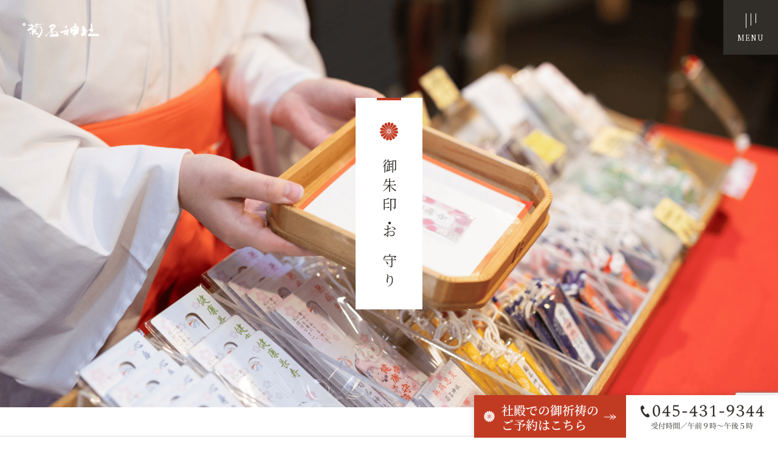

--- FILE ---
content_type: text/html; charset=UTF-8
request_url: https://kikunajinja.jp/goshuin/
body_size: 13202
content:
<!DOCTYPE html>
<html dir="ltr" lang="ja" prefix="og: https://ogp.me/ns#">

<head>
  <!-- Global site tag (gtag.js) - Google Analytics -->
<script async src="https://www.googletagmanager.com/gtag/js?id=UA-196314859-1"></script>
<script>
  window.dataLayer = window.dataLayer || [];
  function gtag(){dataLayer.push(arguments);}
  gtag('js', new Date());

  gtag('config', 'UA-196314859-1');
</script>
    <meta charset="utf-8">
    <meta http-equiv="X-UA-Compatible" content="IE=edge">
    <title>御朱印・お守り | 菊名神社</title>
    <meta name="viewport" content="width=device-width, initial-scale=1.0">
    <link rel="shortcut icon" href="https://kikunajinja.jp/wp-content/themes/kikuna/img/favicon.png">
    <link rel="stylesheet" href="https://cdnjs.cloudflare.com/ajax/libs/jqueryui/1.12.1/themes/base/jquery-ui.min.css">
    <link rel="stylesheet"
        href="https://kikunajinja.jp/wp-content/themes/kikuna/style/base.css?20260122-0151-47">
    <link rel="stylesheet"
        href="https://kikunajinja.jp/wp-content/themes/kikuna/style/style.css?20260122-0151-47">
    <link rel="preconnect" href="https://fonts.gstatic.com">
    <link href="https://fonts.googleapis.com/css2?family=Noto+Sans+JP:wght@100;300;700&display=swap" rel="stylesheet">
    <link href="https://fonts.googleapis.com/css2?family=Noto+Serif+JP&display=swap" rel="stylesheet">
    <link href="https://use.fontawesome.com/releases/v5.0.6/css/all.css" rel="stylesheet">
    
		<!-- All in One SEO 4.9.3 - aioseo.com -->
	<meta name="robots" content="max-image-preview:large" />
	<link rel="canonical" href="https://kikunajinja.jp/goshuin/" />
	<meta name="generator" content="All in One SEO (AIOSEO) 4.9.3" />
		<meta property="og:locale" content="ja_JP" />
		<meta property="og:site_name" content="菊名神社 | 厄除・方位除・安産・初宮詣・交通安全の諸祈願は菊名神社で" />
		<meta property="og:type" content="article" />
		<meta property="og:title" content="御朱印・お守り | 菊名神社" />
		<meta property="og:url" content="https://kikunajinja.jp/goshuin/" />
		<meta property="article:published_time" content="2021-04-11T13:09:31+00:00" />
		<meta property="article:modified_time" content="2021-04-11T13:09:37+00:00" />
		<meta property="article:publisher" content="https://www.facebook.com/-123281565736923/" />
		<meta name="twitter:card" content="summary" />
		<meta name="twitter:title" content="御朱印・お守り | 菊名神社" />
		<script type="application/ld+json" class="aioseo-schema">
			{"@context":"https:\/\/schema.org","@graph":[{"@type":"BreadcrumbList","@id":"https:\/\/kikunajinja.jp\/goshuin\/#breadcrumblist","itemListElement":[{"@type":"ListItem","@id":"https:\/\/kikunajinja.jp#listItem","position":1,"name":"\u30db\u30fc\u30e0","item":"https:\/\/kikunajinja.jp","nextItem":{"@type":"ListItem","@id":"https:\/\/kikunajinja.jp\/goshuin\/#listItem","name":"\u5fa1\u6731\u5370\u30fb\u304a\u5b88\u308a"}},{"@type":"ListItem","@id":"https:\/\/kikunajinja.jp\/goshuin\/#listItem","position":2,"name":"\u5fa1\u6731\u5370\u30fb\u304a\u5b88\u308a","previousItem":{"@type":"ListItem","@id":"https:\/\/kikunajinja.jp#listItem","name":"\u30db\u30fc\u30e0"}}]},{"@type":"Organization","@id":"https:\/\/kikunajinja.jp\/#organization","name":"\u83ca\u540d\u795e\u793e","description":"\u5384\u9664\u30fb\u65b9\u4f4d\u9664\u30fb\u5b89\u7523\u30fb\u521d\u5bae\u8a63\u30fb\u4ea4\u901a\u5b89\u5168\u306e\u8af8\u7948\u9858\u306f\u83ca\u540d\u795e\u793e\u3067","url":"https:\/\/kikunajinja.jp\/","telephone":"+81454319344","logo":{"@type":"ImageObject","url":"https:\/\/kikunajinja.jp\/wp-content\/uploads\/2021\/04\/favicon.png","@id":"https:\/\/kikunajinja.jp\/goshuin\/#organizationLogo","width":51,"height":51},"image":{"@id":"https:\/\/kikunajinja.jp\/goshuin\/#organizationLogo"},"sameAs":["https:\/\/www.facebook.com\/-123281565736923\/","https:\/\/www.instagram.com\/kikunajinja\/"]},{"@type":"WebPage","@id":"https:\/\/kikunajinja.jp\/goshuin\/#webpage","url":"https:\/\/kikunajinja.jp\/goshuin\/","name":"\u5fa1\u6731\u5370\u30fb\u304a\u5b88\u308a | \u83ca\u540d\u795e\u793e","inLanguage":"ja","isPartOf":{"@id":"https:\/\/kikunajinja.jp\/#website"},"breadcrumb":{"@id":"https:\/\/kikunajinja.jp\/goshuin\/#breadcrumblist"},"datePublished":"2021-04-11T22:09:31+09:00","dateModified":"2021-04-11T22:09:37+09:00"},{"@type":"WebSite","@id":"https:\/\/kikunajinja.jp\/#website","url":"https:\/\/kikunajinja.jp\/","name":"\u83ca\u540d\u795e\u793e","description":"\u5384\u9664\u30fb\u65b9\u4f4d\u9664\u30fb\u5b89\u7523\u30fb\u521d\u5bae\u8a63\u30fb\u4ea4\u901a\u5b89\u5168\u306e\u8af8\u7948\u9858\u306f\u83ca\u540d\u795e\u793e\u3067","inLanguage":"ja","publisher":{"@id":"https:\/\/kikunajinja.jp\/#organization"}}]}
		</script>
		<!-- All in One SEO -->

<link rel='dns-prefetch' href='//ajaxzip3.github.io' />
<link rel="alternate" title="oEmbed (JSON)" type="application/json+oembed" href="https://kikunajinja.jp/wp-json/oembed/1.0/embed?url=https%3A%2F%2Fkikunajinja.jp%2Fgoshuin%2F" />
<link rel="alternate" title="oEmbed (XML)" type="text/xml+oembed" href="https://kikunajinja.jp/wp-json/oembed/1.0/embed?url=https%3A%2F%2Fkikunajinja.jp%2Fgoshuin%2F&#038;format=xml" />
		<!-- This site uses the Google Analytics by MonsterInsights plugin v9.7.0 - Using Analytics tracking - https://www.monsterinsights.com/ -->
		<!-- Note: MonsterInsights is not currently configured on this site. The site owner needs to authenticate with Google Analytics in the MonsterInsights settings panel. -->
					<!-- No tracking code set -->
				<!-- / Google Analytics by MonsterInsights -->
		<style id='wp-img-auto-sizes-contain-inline-css' type='text/css'>
img:is([sizes=auto i],[sizes^="auto," i]){contain-intrinsic-size:3000px 1500px}
/*# sourceURL=wp-img-auto-sizes-contain-inline-css */
</style>
<link rel='stylesheet' id='sbi_styles-css' href='https://kikunajinja.jp/wp-content/plugins/instagram-feed/css/sbi-styles.min.css?ver=6.9.1' type='text/css' media='all' />
<style id='wp-emoji-styles-inline-css' type='text/css'>

	img.wp-smiley, img.emoji {
		display: inline !important;
		border: none !important;
		box-shadow: none !important;
		height: 1em !important;
		width: 1em !important;
		margin: 0 0.07em !important;
		vertical-align: -0.1em !important;
		background: none !important;
		padding: 0 !important;
	}
/*# sourceURL=wp-emoji-styles-inline-css */
</style>
<style id='wp-block-library-inline-css' type='text/css'>
:root{--wp-block-synced-color:#7a00df;--wp-block-synced-color--rgb:122,0,223;--wp-bound-block-color:var(--wp-block-synced-color);--wp-editor-canvas-background:#ddd;--wp-admin-theme-color:#007cba;--wp-admin-theme-color--rgb:0,124,186;--wp-admin-theme-color-darker-10:#006ba1;--wp-admin-theme-color-darker-10--rgb:0,107,160.5;--wp-admin-theme-color-darker-20:#005a87;--wp-admin-theme-color-darker-20--rgb:0,90,135;--wp-admin-border-width-focus:2px}@media (min-resolution:192dpi){:root{--wp-admin-border-width-focus:1.5px}}.wp-element-button{cursor:pointer}:root .has-very-light-gray-background-color{background-color:#eee}:root .has-very-dark-gray-background-color{background-color:#313131}:root .has-very-light-gray-color{color:#eee}:root .has-very-dark-gray-color{color:#313131}:root .has-vivid-green-cyan-to-vivid-cyan-blue-gradient-background{background:linear-gradient(135deg,#00d084,#0693e3)}:root .has-purple-crush-gradient-background{background:linear-gradient(135deg,#34e2e4,#4721fb 50%,#ab1dfe)}:root .has-hazy-dawn-gradient-background{background:linear-gradient(135deg,#faaca8,#dad0ec)}:root .has-subdued-olive-gradient-background{background:linear-gradient(135deg,#fafae1,#67a671)}:root .has-atomic-cream-gradient-background{background:linear-gradient(135deg,#fdd79a,#004a59)}:root .has-nightshade-gradient-background{background:linear-gradient(135deg,#330968,#31cdcf)}:root .has-midnight-gradient-background{background:linear-gradient(135deg,#020381,#2874fc)}:root{--wp--preset--font-size--normal:16px;--wp--preset--font-size--huge:42px}.has-regular-font-size{font-size:1em}.has-larger-font-size{font-size:2.625em}.has-normal-font-size{font-size:var(--wp--preset--font-size--normal)}.has-huge-font-size{font-size:var(--wp--preset--font-size--huge)}.has-text-align-center{text-align:center}.has-text-align-left{text-align:left}.has-text-align-right{text-align:right}.has-fit-text{white-space:nowrap!important}#end-resizable-editor-section{display:none}.aligncenter{clear:both}.items-justified-left{justify-content:flex-start}.items-justified-center{justify-content:center}.items-justified-right{justify-content:flex-end}.items-justified-space-between{justify-content:space-between}.screen-reader-text{border:0;clip-path:inset(50%);height:1px;margin:-1px;overflow:hidden;padding:0;position:absolute;width:1px;word-wrap:normal!important}.screen-reader-text:focus{background-color:#ddd;clip-path:none;color:#444;display:block;font-size:1em;height:auto;left:5px;line-height:normal;padding:15px 23px 14px;text-decoration:none;top:5px;width:auto;z-index:100000}html :where(.has-border-color){border-style:solid}html :where([style*=border-top-color]){border-top-style:solid}html :where([style*=border-right-color]){border-right-style:solid}html :where([style*=border-bottom-color]){border-bottom-style:solid}html :where([style*=border-left-color]){border-left-style:solid}html :where([style*=border-width]){border-style:solid}html :where([style*=border-top-width]){border-top-style:solid}html :where([style*=border-right-width]){border-right-style:solid}html :where([style*=border-bottom-width]){border-bottom-style:solid}html :where([style*=border-left-width]){border-left-style:solid}html :where(img[class*=wp-image-]){height:auto;max-width:100%}:where(figure){margin:0 0 1em}html :where(.is-position-sticky){--wp-admin--admin-bar--position-offset:var(--wp-admin--admin-bar--height,0px)}@media screen and (max-width:600px){html :where(.is-position-sticky){--wp-admin--admin-bar--position-offset:0px}}

/*# sourceURL=wp-block-library-inline-css */
</style><style id='global-styles-inline-css' type='text/css'>
:root{--wp--preset--aspect-ratio--square: 1;--wp--preset--aspect-ratio--4-3: 4/3;--wp--preset--aspect-ratio--3-4: 3/4;--wp--preset--aspect-ratio--3-2: 3/2;--wp--preset--aspect-ratio--2-3: 2/3;--wp--preset--aspect-ratio--16-9: 16/9;--wp--preset--aspect-ratio--9-16: 9/16;--wp--preset--color--black: #000000;--wp--preset--color--cyan-bluish-gray: #abb8c3;--wp--preset--color--white: #ffffff;--wp--preset--color--pale-pink: #f78da7;--wp--preset--color--vivid-red: #cf2e2e;--wp--preset--color--luminous-vivid-orange: #ff6900;--wp--preset--color--luminous-vivid-amber: #fcb900;--wp--preset--color--light-green-cyan: #7bdcb5;--wp--preset--color--vivid-green-cyan: #00d084;--wp--preset--color--pale-cyan-blue: #8ed1fc;--wp--preset--color--vivid-cyan-blue: #0693e3;--wp--preset--color--vivid-purple: #9b51e0;--wp--preset--gradient--vivid-cyan-blue-to-vivid-purple: linear-gradient(135deg,rgb(6,147,227) 0%,rgb(155,81,224) 100%);--wp--preset--gradient--light-green-cyan-to-vivid-green-cyan: linear-gradient(135deg,rgb(122,220,180) 0%,rgb(0,208,130) 100%);--wp--preset--gradient--luminous-vivid-amber-to-luminous-vivid-orange: linear-gradient(135deg,rgb(252,185,0) 0%,rgb(255,105,0) 100%);--wp--preset--gradient--luminous-vivid-orange-to-vivid-red: linear-gradient(135deg,rgb(255,105,0) 0%,rgb(207,46,46) 100%);--wp--preset--gradient--very-light-gray-to-cyan-bluish-gray: linear-gradient(135deg,rgb(238,238,238) 0%,rgb(169,184,195) 100%);--wp--preset--gradient--cool-to-warm-spectrum: linear-gradient(135deg,rgb(74,234,220) 0%,rgb(151,120,209) 20%,rgb(207,42,186) 40%,rgb(238,44,130) 60%,rgb(251,105,98) 80%,rgb(254,248,76) 100%);--wp--preset--gradient--blush-light-purple: linear-gradient(135deg,rgb(255,206,236) 0%,rgb(152,150,240) 100%);--wp--preset--gradient--blush-bordeaux: linear-gradient(135deg,rgb(254,205,165) 0%,rgb(254,45,45) 50%,rgb(107,0,62) 100%);--wp--preset--gradient--luminous-dusk: linear-gradient(135deg,rgb(255,203,112) 0%,rgb(199,81,192) 50%,rgb(65,88,208) 100%);--wp--preset--gradient--pale-ocean: linear-gradient(135deg,rgb(255,245,203) 0%,rgb(182,227,212) 50%,rgb(51,167,181) 100%);--wp--preset--gradient--electric-grass: linear-gradient(135deg,rgb(202,248,128) 0%,rgb(113,206,126) 100%);--wp--preset--gradient--midnight: linear-gradient(135deg,rgb(2,3,129) 0%,rgb(40,116,252) 100%);--wp--preset--font-size--small: 13px;--wp--preset--font-size--medium: 20px;--wp--preset--font-size--large: 36px;--wp--preset--font-size--x-large: 42px;--wp--preset--spacing--20: 0.44rem;--wp--preset--spacing--30: 0.67rem;--wp--preset--spacing--40: 1rem;--wp--preset--spacing--50: 1.5rem;--wp--preset--spacing--60: 2.25rem;--wp--preset--spacing--70: 3.38rem;--wp--preset--spacing--80: 5.06rem;--wp--preset--shadow--natural: 6px 6px 9px rgba(0, 0, 0, 0.2);--wp--preset--shadow--deep: 12px 12px 50px rgba(0, 0, 0, 0.4);--wp--preset--shadow--sharp: 6px 6px 0px rgba(0, 0, 0, 0.2);--wp--preset--shadow--outlined: 6px 6px 0px -3px rgb(255, 255, 255), 6px 6px rgb(0, 0, 0);--wp--preset--shadow--crisp: 6px 6px 0px rgb(0, 0, 0);}:where(.is-layout-flex){gap: 0.5em;}:where(.is-layout-grid){gap: 0.5em;}body .is-layout-flex{display: flex;}.is-layout-flex{flex-wrap: wrap;align-items: center;}.is-layout-flex > :is(*, div){margin: 0;}body .is-layout-grid{display: grid;}.is-layout-grid > :is(*, div){margin: 0;}:where(.wp-block-columns.is-layout-flex){gap: 2em;}:where(.wp-block-columns.is-layout-grid){gap: 2em;}:where(.wp-block-post-template.is-layout-flex){gap: 1.25em;}:where(.wp-block-post-template.is-layout-grid){gap: 1.25em;}.has-black-color{color: var(--wp--preset--color--black) !important;}.has-cyan-bluish-gray-color{color: var(--wp--preset--color--cyan-bluish-gray) !important;}.has-white-color{color: var(--wp--preset--color--white) !important;}.has-pale-pink-color{color: var(--wp--preset--color--pale-pink) !important;}.has-vivid-red-color{color: var(--wp--preset--color--vivid-red) !important;}.has-luminous-vivid-orange-color{color: var(--wp--preset--color--luminous-vivid-orange) !important;}.has-luminous-vivid-amber-color{color: var(--wp--preset--color--luminous-vivid-amber) !important;}.has-light-green-cyan-color{color: var(--wp--preset--color--light-green-cyan) !important;}.has-vivid-green-cyan-color{color: var(--wp--preset--color--vivid-green-cyan) !important;}.has-pale-cyan-blue-color{color: var(--wp--preset--color--pale-cyan-blue) !important;}.has-vivid-cyan-blue-color{color: var(--wp--preset--color--vivid-cyan-blue) !important;}.has-vivid-purple-color{color: var(--wp--preset--color--vivid-purple) !important;}.has-black-background-color{background-color: var(--wp--preset--color--black) !important;}.has-cyan-bluish-gray-background-color{background-color: var(--wp--preset--color--cyan-bluish-gray) !important;}.has-white-background-color{background-color: var(--wp--preset--color--white) !important;}.has-pale-pink-background-color{background-color: var(--wp--preset--color--pale-pink) !important;}.has-vivid-red-background-color{background-color: var(--wp--preset--color--vivid-red) !important;}.has-luminous-vivid-orange-background-color{background-color: var(--wp--preset--color--luminous-vivid-orange) !important;}.has-luminous-vivid-amber-background-color{background-color: var(--wp--preset--color--luminous-vivid-amber) !important;}.has-light-green-cyan-background-color{background-color: var(--wp--preset--color--light-green-cyan) !important;}.has-vivid-green-cyan-background-color{background-color: var(--wp--preset--color--vivid-green-cyan) !important;}.has-pale-cyan-blue-background-color{background-color: var(--wp--preset--color--pale-cyan-blue) !important;}.has-vivid-cyan-blue-background-color{background-color: var(--wp--preset--color--vivid-cyan-blue) !important;}.has-vivid-purple-background-color{background-color: var(--wp--preset--color--vivid-purple) !important;}.has-black-border-color{border-color: var(--wp--preset--color--black) !important;}.has-cyan-bluish-gray-border-color{border-color: var(--wp--preset--color--cyan-bluish-gray) !important;}.has-white-border-color{border-color: var(--wp--preset--color--white) !important;}.has-pale-pink-border-color{border-color: var(--wp--preset--color--pale-pink) !important;}.has-vivid-red-border-color{border-color: var(--wp--preset--color--vivid-red) !important;}.has-luminous-vivid-orange-border-color{border-color: var(--wp--preset--color--luminous-vivid-orange) !important;}.has-luminous-vivid-amber-border-color{border-color: var(--wp--preset--color--luminous-vivid-amber) !important;}.has-light-green-cyan-border-color{border-color: var(--wp--preset--color--light-green-cyan) !important;}.has-vivid-green-cyan-border-color{border-color: var(--wp--preset--color--vivid-green-cyan) !important;}.has-pale-cyan-blue-border-color{border-color: var(--wp--preset--color--pale-cyan-blue) !important;}.has-vivid-cyan-blue-border-color{border-color: var(--wp--preset--color--vivid-cyan-blue) !important;}.has-vivid-purple-border-color{border-color: var(--wp--preset--color--vivid-purple) !important;}.has-vivid-cyan-blue-to-vivid-purple-gradient-background{background: var(--wp--preset--gradient--vivid-cyan-blue-to-vivid-purple) !important;}.has-light-green-cyan-to-vivid-green-cyan-gradient-background{background: var(--wp--preset--gradient--light-green-cyan-to-vivid-green-cyan) !important;}.has-luminous-vivid-amber-to-luminous-vivid-orange-gradient-background{background: var(--wp--preset--gradient--luminous-vivid-amber-to-luminous-vivid-orange) !important;}.has-luminous-vivid-orange-to-vivid-red-gradient-background{background: var(--wp--preset--gradient--luminous-vivid-orange-to-vivid-red) !important;}.has-very-light-gray-to-cyan-bluish-gray-gradient-background{background: var(--wp--preset--gradient--very-light-gray-to-cyan-bluish-gray) !important;}.has-cool-to-warm-spectrum-gradient-background{background: var(--wp--preset--gradient--cool-to-warm-spectrum) !important;}.has-blush-light-purple-gradient-background{background: var(--wp--preset--gradient--blush-light-purple) !important;}.has-blush-bordeaux-gradient-background{background: var(--wp--preset--gradient--blush-bordeaux) !important;}.has-luminous-dusk-gradient-background{background: var(--wp--preset--gradient--luminous-dusk) !important;}.has-pale-ocean-gradient-background{background: var(--wp--preset--gradient--pale-ocean) !important;}.has-electric-grass-gradient-background{background: var(--wp--preset--gradient--electric-grass) !important;}.has-midnight-gradient-background{background: var(--wp--preset--gradient--midnight) !important;}.has-small-font-size{font-size: var(--wp--preset--font-size--small) !important;}.has-medium-font-size{font-size: var(--wp--preset--font-size--medium) !important;}.has-large-font-size{font-size: var(--wp--preset--font-size--large) !important;}.has-x-large-font-size{font-size: var(--wp--preset--font-size--x-large) !important;}
/*# sourceURL=global-styles-inline-css */
</style>

<style id='classic-theme-styles-inline-css' type='text/css'>
/*! This file is auto-generated */
.wp-block-button__link{color:#fff;background-color:#32373c;border-radius:9999px;box-shadow:none;text-decoration:none;padding:calc(.667em + 2px) calc(1.333em + 2px);font-size:1.125em}.wp-block-file__button{background:#32373c;color:#fff;text-decoration:none}
/*# sourceURL=/wp-includes/css/classic-themes.min.css */
</style>
<link rel='stylesheet' id='contact-form-7-css' href='https://kikunajinja.jp/wp-content/plugins/contact-form-7/includes/css/styles.css?ver=6.1.4' type='text/css' media='all' />
<link rel='stylesheet' id='contact-form-7-confirm-css' href='https://kikunajinja.jp/wp-content/plugins/contact-form-7-add-confirm/includes/css/styles.css?ver=5.1' type='text/css' media='all' />
<link rel='stylesheet' id='cf7cf-style-css' href='https://kikunajinja.jp/wp-content/plugins/cf7-conditional-fields/style.css?ver=2.6.7' type='text/css' media='all' />
<link rel='stylesheet' id='jquery-ui-smoothness-css' href='https://kikunajinja.jp/wp-content/plugins/contact-form-7/includes/js/jquery-ui/themes/smoothness/jquery-ui.min.css?ver=1.12.1' type='text/css' media='screen' />
<script type="text/javascript" src="https://kikunajinja.jp/wp-includes/js/jquery/jquery.min.js?ver=3.7.1" id="jquery-core-js"></script>
<script type="text/javascript" src="https://kikunajinja.jp/wp-includes/js/jquery/jquery-migrate.min.js?ver=3.4.1" id="jquery-migrate-js"></script>
<link rel="https://api.w.org/" href="https://kikunajinja.jp/wp-json/" /><link rel="alternate" title="JSON" type="application/json" href="https://kikunajinja.jp/wp-json/wp/v2/pages/27" /><link rel="EditURI" type="application/rsd+xml" title="RSD" href="https://kikunajinja.jp/xmlrpc.php?rsd" />
<meta name="generator" content="WordPress 6.9" />
<link rel='shortlink' href='https://kikunajinja.jp/?p=27' />
</head>

<body id="goshuin" class="wp-singular page-template-default page page-id-27 wp-theme-kikuna">
    <header>
        <div class="header-btn flexbox-a jus-c al-c">
            <div>
                <div class="header-btn__inner flexbox-a jus-c al-s">
                    <span></span>
                    <span></span>
                    <span></span>
                </div>
                <p>MENU</p>
            </div>
        </div>
    </header>
    <nav class="headermenu">
        <div class="headermenu-top">
            <img src="https://kikunajinja.jp/wp-content/themes/kikuna/img/logo.png">
        </div>
        <div class="headermenu-btm">
            <div class="flexmenu-wrap flexbox jus-c al-s">
                <a class="headermenu-link hover-opacity" href="https://kikunajinja.jp/about/">菊名神社について</a>
                <a class="headermenu-link hover-opacity" href="https://kikunajinja.jp/gokitou/">御祈祷</a>
                <a class="headermenu-link hover-opacity" href="https://kikunajinja.jp/gaisai/">外祭・出張祭典</a>
                <!--<a class="headermenu-link hover-opacity" href="https://kikunajinja.jp/jinseigirei/">人生儀礼</a>-->
                <a class="headermenu-link hover-opacity" href="https://kikunajinja.jp/anzan/">安産祈願</a>
                <a class="headermenu-link hover-opacity" href="https://kikunajinja.jp/hatsumiyamairi-omiyamairi/">初宮詣・誕生祭</a>
                <a class="headermenu-link hover-opacity" href="https://kikunajinja.jp/shichigosan/">七五三</a>
                <a class="headermenu-link hover-opacity" href="https://kikunajinja.jp/kaishoku/">会食</a>
                <a class="headermenu-link hover-opacity" href="https://kikunajinja.jp/goshuin/">御朱印・お守り</a>
                <a class="headermenu-link hover-opacity" href="https://kikunajinja.jp/wedding/">結婚式</a>
                <a class="headermenu-link hover-opacity" href="https://kikunajinja.jp/news/">お知らせ</a>
                <a class="headermenu-link hover-opacity" href="https://kikunajinja.jp/#topaccess">アクセス</a>
                <a class="headermenu-contact hover-opacity pc" href="https://kikunajinja.jp/gaisai#gaisai1">出張祭典のご予約</a>
                <a class="headermenu-contact headermenu-contact--ad hover-opacity pc" href="https://kotoage.jp/gokigan/applications/kikunajinja">御祈祷のご予約</a>
                <a class="arrowbtn sp" href="https://kotoage.jp/gokigan/applications/kikunajinja">
                    <div class="arrowbtn-inner">
                        <p>御祈祷のご予約</p>
                    </div>
                </a>
                <a class="arrowbtn sp arrowbtn--ad" href="https://kikunajinja.jp/gaisai#gaisai1">
                    <div class="arrowbtn-inner">
                        <p>出張祭典のご予約</p>
                    </div>
                </a>
            </div>
        </div>
    </nav>
    <nav class="fixed">
        <a class="hover-opacity" href="https://kotoage.jp/gokigan/applications/kikunajinja" target="_blank" rel="noopener noreferrer">
            <picture>
                <source media="(min-width: 769px)" srcset="https://kikunajinja.jp/wp-content/themes/kikuna/img/fixed_gokitou.png">
                <img src="https://kikunajinja.jp/wp-content/themes/kikuna/img/fixed_gokitou_sp.png" alt="" width="100%">
            </picture>
        </a>
        <a class="hover-opacity" href="tel:045-431-9344">
            <picture>
                <source media="(min-width: 769px)" srcset="https://kikunajinja.jp/wp-content/themes/kikuna/img/fixed_tel.png">
                <img src="https://kikunajinja.jp/wp-content/themes/kikuna/img/fixed_tel_sp.png" alt="" width="100%">
            </picture>
        </a>
    </nav>    <main>
        <div id="mv" class="undermv">
            <a class="mv-logo" href="https://kikunajinja.jp/"><img src="https://kikunajinja.jp/wp-content/themes/kikuna/img/logo--mv.png"></a>
            <div class="undermv-head">
                <img src="https://kikunajinja.jp/wp-content/themes/kikuna/img/flw--r.svg">
                <h1>御朱印・お守り</h1>
            </div>
        </div>
        <div class="breadcrumb">
            <div class="flexbox-a jus-e al-c">
                <a class="link" href="https://kikunajinja.jp/">HOME</a>
                <a>御朱印・お守り</a>
            </div>
        </div>
        <div class="gokitouhead top90 btm90">
            <div class="max-w s">
                <div class="gokitouhead-ul flexbox jus-c al-c">
                    <a class="gokitouhead-li hover-opacity" href="#goshuin2">お守り・お神札</a>
                    <a class="gokitouhead-li hover-opacity" href="#goshuin1">御朱印</a>
                    <a class="gokitouhead-li hover-opacity" href="#goshuin3">郵送について</a>
                </div>
            </div>
        </div>
            <section id="goshuin2" class="underwashi top120 btm120">
                <div class="max-w b">
                    <div class="underhead">
                        <img class="underhead-img" src="https://kikunajinja.jp/wp-content/themes/kikuna/img/underhead.svg">
                        <h2>お守り・お<ruby><rb>神札</rb><rt>ふだ</rt></ruby></h2>
                        <p class="udnerhead-en">Amulet</p>
                        <div class="undermenu-line line100 not-vertical"></div>
                    </div>
                    <!--<img class="utop50 btm70" src="https://kikunajinja.jp/wp-content/themes/kikuna/img/goshuin5.png" width="100%">-->
                    <div class="max-w max-w--pc">
                        <div class="goshuinband flexbox jus-c al-c">
                            <p class="big">当社では様々な御守を取り扱っております。</p>
                            <p class="small">お守り、お神札受付時間：午前９時～午後５時</p>
                        </div>
                    </div>
                    <div class="goshuin flexbox-a jus-s al-s flex-w">
                        <div class="goshuin-li">
                            <img src="https://kikunajinja.jp/wp-content/themes/kikuna/img/g1.png" width="100%">
                            <p>菊名神社　紙札<br>1,000円</p>
                        </div>
                        <div class="goshuin-li">
                            <img src="https://kikunajinja.jp/wp-content/themes/kikuna/img/g2.png" width="100%">
                            <p>家内安全・家運隆昌　紙札<br>2,000円</p>
                        </div>
                        <div class="goshuin-li">
                            <img src="https://kikunajinja.jp/wp-content/themes/kikuna/img/g3.png" width="100%">
                            <p>家内安全・家族健康　ちりめん紙札<br>2,500円</p>
                        </div>
                        <div class="goshuin-li">
                            <img src="https://kikunajinja.jp/wp-content/themes/kikuna/img/g4.png" width="100%">
                            <p>除災招福　紙札<br>2,000円</p>
                        </div>
                        <div class="goshuin-li">
                            <img src="https://kikunajinja.jp/wp-content/themes/kikuna/img/g5.png" width="100%">
                            <p>方位・八方除　紙札・お守<br>2,000円</p>
                        </div>
                        <div class="goshuin-li">
                            <img src="https://kikunajinja.jp/wp-content/themes/kikuna/img/g6.png" width="100%">
                            <p>天照皇大神宮<br>2,000円</p>
                        </div>
                        <div class="goshuin-li">
                            <img src="https://kikunajinja.jp/wp-content/themes/kikuna/img/g7.png" width="100%">
                            <p>合格祈願札セット<br>2,000円</p>
                        </div>
                        <div class="goshuin-li">
                            <img src="https://kikunajinja.jp/wp-content/themes/kikuna/img/g8.png" width="100%">
                            <p>健康守<br>800円</p>
                        </div>
                        <div class="goshuin-li">
                            <img src="https://kikunajinja.jp/wp-content/themes/kikuna/img/g9.png" width="100%">
                            <p>健康カード守<br>800円</p>
                        </div>
                        <div class="goshuin-li">
                            <img src="https://kikunajinja.jp/wp-content/themes/kikuna/img/g10.png" width="100%">
                            <p>病気平癒　絵馬<br>800円</p>
                        </div>
                        <div class="goshuin-li">
                            <img src="https://kikunajinja.jp/wp-content/themes/kikuna/img/g11.png" width="100%">
                            <p>病気平癒<br>800円</p>
                        </div>
                        <div class="goshuin-li">
                            <img src="https://kikunajinja.jp/wp-content/themes/kikuna/img/g12.png" width="100%">
                            <p>菊紋守<br>500円</p>
                        </div>
                        <div class="goshuin-li">
                            <img src="https://kikunajinja.jp/wp-content/themes/kikuna/img/g13.png" width="100%">
                            <p>肌守　錦<br>500円</p>
                        </div>
                        <div class="goshuin-li">
                            <img src="https://kikunajinja.jp/wp-content/themes/kikuna/img/g14.png" width="100%">
                            <p>肌守小<br>500円</p>
                        </div>
                        <div class="goshuin-li">
                            <img src="https://kikunajinja.jp/wp-content/themes/kikuna/img/g15.png" width="100%">
                            <p>交通安全守<br>800円</p>
                        </div>
                        <div class="goshuin-li">
                            <img src="https://kikunajinja.jp/wp-content/themes/kikuna/img/g16.png" width="100%">
                            <p>交通安全守 (2)<br>800円</p>
                        </div>
                        <div class="goshuin-li">
                            <img src="https://kikunajinja.jp/wp-content/themes/kikuna/img/g17.png" width="100%">
                            <p>安産守<br>800円</p>
                        </div>
                        <div class="goshuin-li">
                            <img src="https://kikunajinja.jp/wp-content/themes/kikuna/img/g18.png" width="100%">
                            <p>合格守<br>800円</p>
                        </div>
                        <div class="goshuin-li">
                            <img src="https://kikunajinja.jp/wp-content/themes/kikuna/img/g19.png" width="100%">
                            <p>心願成就守<br>1,000円</p>
                        </div>
                        <div class="goshuin-li">
                            <img src="https://kikunajinja.jp/wp-content/themes/kikuna/img/g20.png" width="100%">
                            <p>仕事守<br>800円</p>
                        </div>
                        <div class="goshuin-li">
                            <img src="https://kikunajinja.jp/wp-content/themes/kikuna/img/g21.png" width="100%">
                            <p>心癒し守<br>800円</p>
                        </div>
                        <div class="goshuin-li">
                            <img src="https://kikunajinja.jp/wp-content/themes/kikuna/img/g22.png" width="100%">
                            <p>幸守・結守<br>500円</p>
                        </div>
                        <div class="goshuin-li">
                            <img src="https://kikunajinja.jp/wp-content/themes/kikuna/img/g23.png" width="100%">
                            <p>学業成就　交通安全　鉛筆<br>500円</p>
                        </div>
                        <div class="goshuin-li">
                            <img src="https://kikunajinja.jp/wp-content/themes/kikuna/img/g24.png" width="100%">
                            <p>心恩鈴守<br>500円</p>
                        </div>
                        <div class="goshuin-li">
                            <img src="https://kikunajinja.jp/wp-content/themes/kikuna/img/g25.png" width="100%">
                            <p>ペット守　本革<br>800円</p>
                        </div>
                        <div class="goshuin-li">
                            <img src="https://kikunajinja.jp/wp-content/themes/kikuna/img/g26.png" width="100%">
                            <p>ちりめん　ペット守<br>800円</p>               
                        </div>
                        <div class="goshuin-li">
                            <img src="https://kikunajinja.jp/wp-content/themes/kikuna/img/g27-2.png" width="100%">
                            <p>がまんさま　勝守<br>800円</p>
                        </div>
                        <div class="goshuin-li">
                            <img src="https://kikunajinja.jp/wp-content/themes/kikuna/img/g28.png" width="100%">
                            <p>がまんさま　薄型勝守<br>400円</p>               
                        </div>
                        <div class="goshuin-li">
                            <img src="https://kikunajinja.jp/wp-content/themes/kikuna/img/g29.png" width="100%">
                            <p>がまんさま　金運守<br>800円</p>
                        </div>
                        <div class="goshuin-li">
                            <img src="https://kikunajinja.jp/wp-content/themes/kikuna/img/g40.png" width="100%">
                            <p>がまんさま<br>雷神　快守<br>風神　福守<br>800円</p>
                        </div>
                        <div class="goshuin-li">
                            <img src="https://kikunajinja.jp/wp-content/themes/kikuna/img/g30.png" width="100%">
                            <p>刀剣守<br>700円</p>
                        </div>
                        <div class="goshuin-li">
                            <img src="https://kikunajinja.jp/wp-content/themes/kikuna/img/g31.png" width="100%">
                            <p>交通安全ステッカー　小<br>500円</p>
                        </div>
                        <div class="goshuin-li">
                            <img src="https://kikunajinja.jp/wp-content/themes/kikuna/img/g32.png" width="100%">
                            <p>交通安全ステッカー　大<br>500円</p>
                        </div>
                        <div class="goshuin-li">
                            <img src="https://kikunajinja.jp/wp-content/themes/kikuna/img/g34.png" width="100%">
                            <p>がまんさま　立て掛け破魔矢<br>1,500円</p>               
                        </div>
                        <div class="goshuin-li">
                            <img src="https://kikunajinja.jp/wp-content/themes/kikuna/img/g35.png" width="100%">
                            <p>強運菊結び絵馬<br>600円</p>               
                        </div>
                        <div class="goshuin-li">
                            <img src="https://kikunajinja.jp/wp-content/themes/kikuna/img/g36.png" width="100%">
                            <p>がまんさま　金運立てかけ破魔矢<br>1,500円</p>               
                        </div>
                        <div class="goshuin-li">
                            <img src="https://kikunajinja.jp/wp-content/themes/kikuna/img/g37.png" width="100%">
                            <p>水琴鈴<br>500円</p>               
                        </div>
                        <div class="goshuin-li">
                            <img src="https://kikunajinja.jp/wp-content/themes/kikuna/img/g38.png" width="100%">
                            <p>がまんさんま陶器みくじ<br>玄武・青龍<br>500円</p>               
                        </div>
                        <div class="goshuin-li">
                            <img src="https://kikunajinja.jp/wp-content/themes/kikuna/img/g39.png" width="100%">
                            <p>花個紋<br>700円</p>               
                        </div>
                    </div>
                </div>
            </section>
        <div class="undercnt">
            <section id="goshuin1" class="underwashi top120 btm120">
                <div class="max-w b">
                    <div class="underhead">
                        <img class="underhead-img" src="https://kikunajinja.jp/wp-content/themes/kikuna/img/underhead.svg">
                        <h2>御朱印</h2>
                        <p class="udnerhead-en">Stampbook</p>
                        <div class="undermenu-line line100"></div>
                    </div>
                    <img class="utop50" src="https://kikunajinja.jp/wp-content/themes/kikuna/img/goshuin0.png" width="100%">
                    <div class="max-w max-w--pc">
                        <p class="underhead-intro btm70">
                            毛筆で神社名と参拝日をお書きして、神印を朱で押印するので「朱印」といわれます。<br>参拝の証として御朱印を集める方におすすめの「朱印帳」といわれる帳面です。がまんさまをイメージした３種類を用意しています。
                        </p>
                        <div class="goshuinband flexbox jus-c al-c">
                            <p class="big">菊名神社の御朱印入り朱印帳／<span class="colorred"></span></p>
                            <p class="small">お守り、お神札受付時間：午前９時～午後５時</p>
                        </div>
                        <div class="circle top70 flexbox-a jus-bn al-s flex-w">
                            <div class="circle-li">
                                <img src="https://kikunajinja.jp/wp-content/themes/kikuna/img/goshuin2.png" width="100%">
                                <div class="circle__txt c">
                                    <h3>みなとみらい見開き<br>2,000円</h3>
                                    <img src="https://kikunajinja.jp/wp-content/themes/kikuna/img/ribon.svg">
                                </div>
                            </div>
                            <div class="circle-li">
                                <img src="https://kikunajinja.jp/wp-content/themes/kikuna/img/goshuin3.png" width="100%">
                                <div class="circle__txt c">
                                    <h3>風神雷神<br>2,500円</h3>
                                    <img src="https://kikunajinja.jp/wp-content/themes/kikuna/img/ribon.svg">
                                </div>
                            </div>
                            <div class="circle-li">
                                <img src="https://kikunajinja.jp/wp-content/themes/kikuna/img/goshuin4.png" width="100%">
                                <div class="circle__txt c">
                                    <h3>狛犬<br>2,200円</h3>
                                    <img src="https://kikunajinja.jp/wp-content/themes/kikuna/img/ribon.svg">
                                </div>
                            </div>
                            <div class="circle-li">
                                <img src="https://kikunajinja.jp/wp-content/themes/kikuna/img/goshuin7.png" width="100%">
                                <div class="circle__txt c">
                                    <h3>青竜　強運上昇<br>1,500円</h3>
                                    <img src="https://kikunajinja.jp/wp-content/themes/kikuna/img/ribon.svg">
                                </div>
                            </div>
                            <div class="circle-li">
                                <img src="https://kikunajinja.jp/wp-content/themes/kikuna/img/goshuin6.png" width="100%">
                                <div class="circle__txt c">
                                    <h3>玄武　金運上昇<br>1,500円</h3>
                                    <img src="https://kikunajinja.jp/wp-content/themes/kikuna/img/ribon.svg">
                                </div>
                            </div>
                            <div class="circle-li">
                                <img src="https://kikunajinja.jp/wp-content/themes/kikuna/img/goshuin8.png" width="100%">
                                <div class="circle__txt c">
                                    <h3>がまんさんま　強運四神<br>2,500円</h3>
                                    <img src="https://kikunajinja.jp/wp-content/themes/kikuna/img/ribon.svg">
                                </div>
                            </div>
                        </div>
                    </div>
                </div>
            </section>
        </div>
        <div class="undercnt">
            <section id="goshuin3" class="underwashi top120 btm120">
                <div class="max-w b">
                    <div class="underhead">
                        <img class="underhead-img" src="https://kikunajinja.jp/wp-content/themes/kikuna/img/underhead.svg">
                        <h2>郵送について</h2>
                        <p class="udnerhead-en">Mail</p>
                        <div class="undermenu-line line100 not-vertical"></div>
                        <!--<div class="undermenu-line line100"></div>-->
                    </div>
                    <div class="max-w max-w--pc">
                        <p class="top70">郵送での授与品の授受をご希望の方は下記注意点を必ず一読いただき、ご理解された上でLINEよりお問い合わせください。<br>※当神社にお申込書が到着後、お届けまで約10日かかります。あらかじめご了承ください。<br>
                        ※郵送は国内に限ります。<br>
                        ※適正な数量のみお受けください（大量授与はお断りします）。<br>
                        ※その他、理由の如何を問わず、こちらの判断で授与をお断りする場合がございますのでご了承ください。くれぐれもお守り・お札の尊厳にご注意いただきます様よろしくお願いいたします。<br>※適切でないと判断した場合、一方的にお断りする場合があります。<br>※民間の転送サービスを用いた国外発送も、一切お断りしていますのでご理解よろしくお願いたします。
                        </p><a class="contactbox utop50 hover-opacity"
                                    href="https://line.me/R/ti/p/@453sxemh">
                                    <span class="bgtop"></span>
                                    <span class="bgbtm"></span>
                                    <div class="flexbox-a jus-c al-c">
                                        <img class="toform-img"
                                            src="https://kikunajinja.jp/wp-content/themes/kikuna/img/flw--r.svg">
                                        <div class="toform-txt">LINE友だち追加はこちら</div>
                                    </div>
                                </a>
                    </div>
                </div>
            </section>
        </div>
    </main>
    <aside id="asidebanner" class="top150 btm120">
        <div class="max-w b">
            <div class="clm3 flexbox jus-bn al-s">
                <a class="clm3-li" href="https://kikunajinja.jp/about/">
                    <div class="underbanner-img">
                        <div class="height-head all">
                            <h2>菊名<span>神社について</span></h2>
                            <div class="widthtxt">About</div>
                        </div>
                        <div class="btmbanner-img">
                            <img src="https://kikunajinja.jp/wp-content/themes/kikuna/img/underbanner1.png" width="100%">
                        </div>
                    </div>
                    <p>開運招福を呼ぶ「がまんさま」に守られる当社の<span class="pc"></span>御由緒・年中行事などを紹介いたします</p>
                </a>
                <a class="clm3-li" href="https://kikunajinja.jp/gokitou/">
                    <div class="underbanner-img">
                        <div class="height-head all">
                            <h2>御祈<span>祷</span></h2>
                            <div class="widthtxt">Pray</div>
                        </div>
                        <div class="btmbanner-img">
                            <img src="https://kikunajinja.jp/wp-content/themes/kikuna/img/underbanner2.png" width="100%">
                        </div>
                    </div>
                    <p>安産祈願や七五三、厄除けなど、皆様の幸せを願い<span class="pc"></span>様々な御祈祷を執り行なっております。</p>
                </a>
                <a class="clm3-li" href="https://kikunajinja.jp/goshuin/">
                    <div class="underbanner-img">
                        <div class="height-head all">
                            <h2>御朱<span>印・お守り</span></h2>
                            <div class="widthtxt">Charm</div>
                        </div>
                        <div class="btmbanner-img">
                            <img src="https://kikunajinja.jp/wp-content/themes/kikuna/img/underbanner3.png" width="100%">
                        </div>
                    </div>
                    <p>神様と御参拝の皆様をつなぐ証となる御朱印や、<span class="pc"></span>様々な種類のお守りを頒布しております。</p>
                </a>
            </div>
        </div>
    </aside>
    
    <footer id="footer">
        <div class="footer-txt">
            <img class="footer-logo" src="https://kikunajinja.jp/wp-content/themes/kikuna/img/logo.png">
            <p class="footer-desc">
                神奈川県横浜市港北区菊名6-5-14<br>
                TEL：045-431-9344<br>
                FAX：045-431-9972
            </p>
            <div class="footer-icon flexbox-a jus-c al-c">
                <a class="footer-link hover-opacity" href="https://lin.ee/f292FoS"target="_blank" rel="noopener noreferrer">
                    <img src="https://kikunajinja.jp/wp-content/themes/kikuna/img/line-icon.webp" alt="LINE">
                </a>
                <a class="footer-link hover-opacity" href="https://twitter.com/kikuna_jinja?ref_src=twsrc%5Etfw%7Ctwcamp%5Eembeddedtimeline%7Ctwterm%5Eprofile%3Akikuna_jinja%7Ctwgr%5EeyJ0ZndfZXhwZXJpbWVudHNfY29va2llX2V4cGlyYXRpb24iOnsiYnVja2V0IjoxMjA5NjAwLCJ2ZXJzaW9uIjpudWxsfSwidGZ3X2hvcml6b25fdHdlZXRfZW1iZWRfOTU1NSI6eyJidWNrZXQiOiJodGUiLCJ2ZXJzaW9uIjpudWxsfX0%3D&ref_url=https%3A%2F%2Fkikunajinja.jp%2Fold%2F"target="_blank" rel="noopener noreferrer">
                    <img src="https://kikunajinja.jp/wp-content/themes/kikuna/img/x-icon.webp" alt="X">
                </a>
                <a class="footer-link hover-opacity" href="https://www.instagram.com/kikunajinja/"target="_blank" rel="noopener noreferrer">
                    <img src="https://kikunajinja.jp/wp-content/themes/kikuna/img/instagram-icon.webp" alt="Instagram">
                </a>
            </div>
            <small class="copyright">Copyright©Kikuna Jinja. All rights reserved.</small>
        </div>
        <a class="totop" href="#mv">
            <img src="https://kikunajinja.jp/wp-content/themes/kikuna/img/totop.svg" width="100%">
        </a>
    </footer>
    <script src="https://kikunajinja.jp/wp-content/themes/kikuna/js/jquery-1.11.3.min.js"></script>
    <script src="https://kikunajinja.jp/wp-content/themes/kikuna/js/app.js"></script>
        <script type="speculationrules">
{"prefetch":[{"source":"document","where":{"and":[{"href_matches":"/*"},{"not":{"href_matches":["/wp-*.php","/wp-admin/*","/wp-content/uploads/*","/wp-content/*","/wp-content/plugins/*","/wp-content/themes/kikuna/*","/*\\?(.+)"]}},{"not":{"selector_matches":"a[rel~=\"nofollow\"]"}},{"not":{"selector_matches":".no-prefetch, .no-prefetch a"}}]},"eagerness":"conservative"}]}
</script>
<!-- Instagram Feed JS -->
<script type="text/javascript">
var sbiajaxurl = "https://kikunajinja.jp/wp-admin/admin-ajax.php";
</script>
<script type="text/javascript" src="https://kikunajinja.jp/wp-includes/js/dist/hooks.min.js?ver=dd5603f07f9220ed27f1" id="wp-hooks-js"></script>
<script type="text/javascript" src="https://kikunajinja.jp/wp-includes/js/dist/i18n.min.js?ver=c26c3dc7bed366793375" id="wp-i18n-js"></script>
<script type="text/javascript" id="wp-i18n-js-after">
/* <![CDATA[ */
wp.i18n.setLocaleData( { 'text direction\u0004ltr': [ 'ltr' ] } );
//# sourceURL=wp-i18n-js-after
/* ]]> */
</script>
<script type="text/javascript" src="https://kikunajinja.jp/wp-content/plugins/contact-form-7/includes/swv/js/index.js?ver=6.1.4" id="swv-js"></script>
<script type="text/javascript" id="contact-form-7-js-translations">
/* <![CDATA[ */
( function( domain, translations ) {
	var localeData = translations.locale_data[ domain ] || translations.locale_data.messages;
	localeData[""].domain = domain;
	wp.i18n.setLocaleData( localeData, domain );
} )( "contact-form-7", {"translation-revision-date":"2025-11-30 08:12:23+0000","generator":"GlotPress\/4.0.3","domain":"messages","locale_data":{"messages":{"":{"domain":"messages","plural-forms":"nplurals=1; plural=0;","lang":"ja_JP"},"This contact form is placed in the wrong place.":["\u3053\u306e\u30b3\u30f3\u30bf\u30af\u30c8\u30d5\u30a9\u30fc\u30e0\u306f\u9593\u9055\u3063\u305f\u4f4d\u7f6e\u306b\u7f6e\u304b\u308c\u3066\u3044\u307e\u3059\u3002"],"Error:":["\u30a8\u30e9\u30fc:"]}},"comment":{"reference":"includes\/js\/index.js"}} );
//# sourceURL=contact-form-7-js-translations
/* ]]> */
</script>
<script type="text/javascript" id="contact-form-7-js-before">
/* <![CDATA[ */
var wpcf7 = {
    "api": {
        "root": "https:\/\/kikunajinja.jp\/wp-json\/",
        "namespace": "contact-form-7\/v1"
    }
};
//# sourceURL=contact-form-7-js-before
/* ]]> */
</script>
<script type="text/javascript" src="https://kikunajinja.jp/wp-content/plugins/contact-form-7/includes/js/index.js?ver=6.1.4" id="contact-form-7-js"></script>
<script type="text/javascript" src="https://kikunajinja.jp/wp-includes/js/jquery/jquery.form.min.js?ver=4.3.0" id="jquery-form-js"></script>
<script type="text/javascript" src="https://kikunajinja.jp/wp-content/plugins/contact-form-7-add-confirm/includes/js/scripts.js?ver=5.1" id="contact-form-7-confirm-js"></script>
<script type="text/javascript" src="https://ajaxzip3.github.io/ajaxzip3.js" id="ajaxzip3-js"></script>
<script type="text/javascript" id="wpcf7cf-scripts-js-extra">
/* <![CDATA[ */
var wpcf7cf_global_settings = {"ajaxurl":"https://kikunajinja.jp/wp-admin/admin-ajax.php"};
//# sourceURL=wpcf7cf-scripts-js-extra
/* ]]> */
</script>
<script type="text/javascript" src="https://kikunajinja.jp/wp-content/plugins/cf7-conditional-fields/js/scripts.js?ver=2.6.7" id="wpcf7cf-scripts-js"></script>
<script type="text/javascript" src="https://kikunajinja.jp/wp-includes/js/jquery/ui/core.min.js?ver=1.13.3" id="jquery-ui-core-js"></script>
<script type="text/javascript" src="https://kikunajinja.jp/wp-includes/js/jquery/ui/datepicker.min.js?ver=1.13.3" id="jquery-ui-datepicker-js"></script>
<script type="text/javascript" id="jquery-ui-datepicker-js-after">
/* <![CDATA[ */
jQuery(function(jQuery){jQuery.datepicker.setDefaults({"closeText":"\u9589\u3058\u308b","currentText":"\u4eca\u65e5","monthNames":["1\u6708","2\u6708","3\u6708","4\u6708","5\u6708","6\u6708","7\u6708","8\u6708","9\u6708","10\u6708","11\u6708","12\u6708"],"monthNamesShort":["1\u6708","2\u6708","3\u6708","4\u6708","5\u6708","6\u6708","7\u6708","8\u6708","9\u6708","10\u6708","11\u6708","12\u6708"],"nextText":"\u6b21","prevText":"\u524d","dayNames":["\u65e5\u66dc\u65e5","\u6708\u66dc\u65e5","\u706b\u66dc\u65e5","\u6c34\u66dc\u65e5","\u6728\u66dc\u65e5","\u91d1\u66dc\u65e5","\u571f\u66dc\u65e5"],"dayNamesShort":["\u65e5","\u6708","\u706b","\u6c34","\u6728","\u91d1","\u571f"],"dayNamesMin":["\u65e5","\u6708","\u706b","\u6c34","\u6728","\u91d1","\u571f"],"dateFormat":"yy\u5e74mm\u6708d\u65e5","firstDay":1,"isRTL":false});});
//# sourceURL=jquery-ui-datepicker-js-after
/* ]]> */
</script>
<script type="text/javascript" src="https://kikunajinja.jp/wp-content/plugins/contact-form-7/includes/js/html5-fallback.js?ver=6.1.4" id="contact-form-7-html5-fallback-js"></script>
<script type="text/javascript" src="https://www.google.com/recaptcha/api.js?render=6Lf6-_4rAAAAANwHUmfV8IBWEv4mahf6LJs8TJLx&amp;ver=3.0" id="google-recaptcha-js"></script>
<script type="text/javascript" src="https://kikunajinja.jp/wp-includes/js/dist/vendor/wp-polyfill.min.js?ver=3.15.0" id="wp-polyfill-js"></script>
<script type="text/javascript" id="wpcf7-recaptcha-js-before">
/* <![CDATA[ */
var wpcf7_recaptcha = {
    "sitekey": "6Lf6-_4rAAAAANwHUmfV8IBWEv4mahf6LJs8TJLx",
    "actions": {
        "homepage": "homepage",
        "contactform": "contactform"
    }
};
//# sourceURL=wpcf7-recaptcha-js-before
/* ]]> */
</script>
<script type="text/javascript" src="https://kikunajinja.jp/wp-content/plugins/contact-form-7/modules/recaptcha/index.js?ver=6.1.4" id="wpcf7-recaptcha-js"></script>
<script id="wp-emoji-settings" type="application/json">
{"baseUrl":"https://s.w.org/images/core/emoji/17.0.2/72x72/","ext":".png","svgUrl":"https://s.w.org/images/core/emoji/17.0.2/svg/","svgExt":".svg","source":{"concatemoji":"https://kikunajinja.jp/wp-includes/js/wp-emoji-release.min.js?ver=6.9"}}
</script>
<script type="module">
/* <![CDATA[ */
/*! This file is auto-generated */
const a=JSON.parse(document.getElementById("wp-emoji-settings").textContent),o=(window._wpemojiSettings=a,"wpEmojiSettingsSupports"),s=["flag","emoji"];function i(e){try{var t={supportTests:e,timestamp:(new Date).valueOf()};sessionStorage.setItem(o,JSON.stringify(t))}catch(e){}}function c(e,t,n){e.clearRect(0,0,e.canvas.width,e.canvas.height),e.fillText(t,0,0);t=new Uint32Array(e.getImageData(0,0,e.canvas.width,e.canvas.height).data);e.clearRect(0,0,e.canvas.width,e.canvas.height),e.fillText(n,0,0);const a=new Uint32Array(e.getImageData(0,0,e.canvas.width,e.canvas.height).data);return t.every((e,t)=>e===a[t])}function p(e,t){e.clearRect(0,0,e.canvas.width,e.canvas.height),e.fillText(t,0,0);var n=e.getImageData(16,16,1,1);for(let e=0;e<n.data.length;e++)if(0!==n.data[e])return!1;return!0}function u(e,t,n,a){switch(t){case"flag":return n(e,"\ud83c\udff3\ufe0f\u200d\u26a7\ufe0f","\ud83c\udff3\ufe0f\u200b\u26a7\ufe0f")?!1:!n(e,"\ud83c\udde8\ud83c\uddf6","\ud83c\udde8\u200b\ud83c\uddf6")&&!n(e,"\ud83c\udff4\udb40\udc67\udb40\udc62\udb40\udc65\udb40\udc6e\udb40\udc67\udb40\udc7f","\ud83c\udff4\u200b\udb40\udc67\u200b\udb40\udc62\u200b\udb40\udc65\u200b\udb40\udc6e\u200b\udb40\udc67\u200b\udb40\udc7f");case"emoji":return!a(e,"\ud83e\u1fac8")}return!1}function f(e,t,n,a){let r;const o=(r="undefined"!=typeof WorkerGlobalScope&&self instanceof WorkerGlobalScope?new OffscreenCanvas(300,150):document.createElement("canvas")).getContext("2d",{willReadFrequently:!0}),s=(o.textBaseline="top",o.font="600 32px Arial",{});return e.forEach(e=>{s[e]=t(o,e,n,a)}),s}function r(e){var t=document.createElement("script");t.src=e,t.defer=!0,document.head.appendChild(t)}a.supports={everything:!0,everythingExceptFlag:!0},new Promise(t=>{let n=function(){try{var e=JSON.parse(sessionStorage.getItem(o));if("object"==typeof e&&"number"==typeof e.timestamp&&(new Date).valueOf()<e.timestamp+604800&&"object"==typeof e.supportTests)return e.supportTests}catch(e){}return null}();if(!n){if("undefined"!=typeof Worker&&"undefined"!=typeof OffscreenCanvas&&"undefined"!=typeof URL&&URL.createObjectURL&&"undefined"!=typeof Blob)try{var e="postMessage("+f.toString()+"("+[JSON.stringify(s),u.toString(),c.toString(),p.toString()].join(",")+"));",a=new Blob([e],{type:"text/javascript"});const r=new Worker(URL.createObjectURL(a),{name:"wpTestEmojiSupports"});return void(r.onmessage=e=>{i(n=e.data),r.terminate(),t(n)})}catch(e){}i(n=f(s,u,c,p))}t(n)}).then(e=>{for(const n in e)a.supports[n]=e[n],a.supports.everything=a.supports.everything&&a.supports[n],"flag"!==n&&(a.supports.everythingExceptFlag=a.supports.everythingExceptFlag&&a.supports[n]);var t;a.supports.everythingExceptFlag=a.supports.everythingExceptFlag&&!a.supports.flag,a.supports.everything||((t=a.source||{}).concatemoji?r(t.concatemoji):t.wpemoji&&t.twemoji&&(r(t.twemoji),r(t.wpemoji)))});
//# sourceURL=https://kikunajinja.jp/wp-includes/js/wp-emoji-loader.min.js
/* ]]> */
</script>
<script type="text/javascript">
jQuery(function($) {
  // 任意の名前パターンに対応
  $('input[name^="zipcode_"]').on('keyup', function() {
    const name = $(this).attr('name'); // 例: zipcode_1
    const suffix = name.replace('zipcode_', ''); // "1" を取得

    // 各対応する住所フィールドを組み立て
    const pref   = `address1_${suffix}`;
    const city   = `address2_${suffix}`;
    const detail = `address3_${suffix}`; // 住所3もある場合はこれに

    AjaxZip3.zip2addr(this, '', pref, city);
  });
});
</script>
</body>

</html>

--- FILE ---
content_type: text/html; charset=utf-8
request_url: https://www.google.com/recaptcha/api2/anchor?ar=1&k=6Lf6-_4rAAAAANwHUmfV8IBWEv4mahf6LJs8TJLx&co=aHR0cHM6Ly9raWt1bmFqaW5qYS5qcDo0NDM.&hl=en&v=PoyoqOPhxBO7pBk68S4YbpHZ&size=invisible&anchor-ms=20000&execute-ms=30000&cb=2ndr3dgcpg0b
body_size: 48699
content:
<!DOCTYPE HTML><html dir="ltr" lang="en"><head><meta http-equiv="Content-Type" content="text/html; charset=UTF-8">
<meta http-equiv="X-UA-Compatible" content="IE=edge">
<title>reCAPTCHA</title>
<style type="text/css">
/* cyrillic-ext */
@font-face {
  font-family: 'Roboto';
  font-style: normal;
  font-weight: 400;
  font-stretch: 100%;
  src: url(//fonts.gstatic.com/s/roboto/v48/KFO7CnqEu92Fr1ME7kSn66aGLdTylUAMa3GUBHMdazTgWw.woff2) format('woff2');
  unicode-range: U+0460-052F, U+1C80-1C8A, U+20B4, U+2DE0-2DFF, U+A640-A69F, U+FE2E-FE2F;
}
/* cyrillic */
@font-face {
  font-family: 'Roboto';
  font-style: normal;
  font-weight: 400;
  font-stretch: 100%;
  src: url(//fonts.gstatic.com/s/roboto/v48/KFO7CnqEu92Fr1ME7kSn66aGLdTylUAMa3iUBHMdazTgWw.woff2) format('woff2');
  unicode-range: U+0301, U+0400-045F, U+0490-0491, U+04B0-04B1, U+2116;
}
/* greek-ext */
@font-face {
  font-family: 'Roboto';
  font-style: normal;
  font-weight: 400;
  font-stretch: 100%;
  src: url(//fonts.gstatic.com/s/roboto/v48/KFO7CnqEu92Fr1ME7kSn66aGLdTylUAMa3CUBHMdazTgWw.woff2) format('woff2');
  unicode-range: U+1F00-1FFF;
}
/* greek */
@font-face {
  font-family: 'Roboto';
  font-style: normal;
  font-weight: 400;
  font-stretch: 100%;
  src: url(//fonts.gstatic.com/s/roboto/v48/KFO7CnqEu92Fr1ME7kSn66aGLdTylUAMa3-UBHMdazTgWw.woff2) format('woff2');
  unicode-range: U+0370-0377, U+037A-037F, U+0384-038A, U+038C, U+038E-03A1, U+03A3-03FF;
}
/* math */
@font-face {
  font-family: 'Roboto';
  font-style: normal;
  font-weight: 400;
  font-stretch: 100%;
  src: url(//fonts.gstatic.com/s/roboto/v48/KFO7CnqEu92Fr1ME7kSn66aGLdTylUAMawCUBHMdazTgWw.woff2) format('woff2');
  unicode-range: U+0302-0303, U+0305, U+0307-0308, U+0310, U+0312, U+0315, U+031A, U+0326-0327, U+032C, U+032F-0330, U+0332-0333, U+0338, U+033A, U+0346, U+034D, U+0391-03A1, U+03A3-03A9, U+03B1-03C9, U+03D1, U+03D5-03D6, U+03F0-03F1, U+03F4-03F5, U+2016-2017, U+2034-2038, U+203C, U+2040, U+2043, U+2047, U+2050, U+2057, U+205F, U+2070-2071, U+2074-208E, U+2090-209C, U+20D0-20DC, U+20E1, U+20E5-20EF, U+2100-2112, U+2114-2115, U+2117-2121, U+2123-214F, U+2190, U+2192, U+2194-21AE, U+21B0-21E5, U+21F1-21F2, U+21F4-2211, U+2213-2214, U+2216-22FF, U+2308-230B, U+2310, U+2319, U+231C-2321, U+2336-237A, U+237C, U+2395, U+239B-23B7, U+23D0, U+23DC-23E1, U+2474-2475, U+25AF, U+25B3, U+25B7, U+25BD, U+25C1, U+25CA, U+25CC, U+25FB, U+266D-266F, U+27C0-27FF, U+2900-2AFF, U+2B0E-2B11, U+2B30-2B4C, U+2BFE, U+3030, U+FF5B, U+FF5D, U+1D400-1D7FF, U+1EE00-1EEFF;
}
/* symbols */
@font-face {
  font-family: 'Roboto';
  font-style: normal;
  font-weight: 400;
  font-stretch: 100%;
  src: url(//fonts.gstatic.com/s/roboto/v48/KFO7CnqEu92Fr1ME7kSn66aGLdTylUAMaxKUBHMdazTgWw.woff2) format('woff2');
  unicode-range: U+0001-000C, U+000E-001F, U+007F-009F, U+20DD-20E0, U+20E2-20E4, U+2150-218F, U+2190, U+2192, U+2194-2199, U+21AF, U+21E6-21F0, U+21F3, U+2218-2219, U+2299, U+22C4-22C6, U+2300-243F, U+2440-244A, U+2460-24FF, U+25A0-27BF, U+2800-28FF, U+2921-2922, U+2981, U+29BF, U+29EB, U+2B00-2BFF, U+4DC0-4DFF, U+FFF9-FFFB, U+10140-1018E, U+10190-1019C, U+101A0, U+101D0-101FD, U+102E0-102FB, U+10E60-10E7E, U+1D2C0-1D2D3, U+1D2E0-1D37F, U+1F000-1F0FF, U+1F100-1F1AD, U+1F1E6-1F1FF, U+1F30D-1F30F, U+1F315, U+1F31C, U+1F31E, U+1F320-1F32C, U+1F336, U+1F378, U+1F37D, U+1F382, U+1F393-1F39F, U+1F3A7-1F3A8, U+1F3AC-1F3AF, U+1F3C2, U+1F3C4-1F3C6, U+1F3CA-1F3CE, U+1F3D4-1F3E0, U+1F3ED, U+1F3F1-1F3F3, U+1F3F5-1F3F7, U+1F408, U+1F415, U+1F41F, U+1F426, U+1F43F, U+1F441-1F442, U+1F444, U+1F446-1F449, U+1F44C-1F44E, U+1F453, U+1F46A, U+1F47D, U+1F4A3, U+1F4B0, U+1F4B3, U+1F4B9, U+1F4BB, U+1F4BF, U+1F4C8-1F4CB, U+1F4D6, U+1F4DA, U+1F4DF, U+1F4E3-1F4E6, U+1F4EA-1F4ED, U+1F4F7, U+1F4F9-1F4FB, U+1F4FD-1F4FE, U+1F503, U+1F507-1F50B, U+1F50D, U+1F512-1F513, U+1F53E-1F54A, U+1F54F-1F5FA, U+1F610, U+1F650-1F67F, U+1F687, U+1F68D, U+1F691, U+1F694, U+1F698, U+1F6AD, U+1F6B2, U+1F6B9-1F6BA, U+1F6BC, U+1F6C6-1F6CF, U+1F6D3-1F6D7, U+1F6E0-1F6EA, U+1F6F0-1F6F3, U+1F6F7-1F6FC, U+1F700-1F7FF, U+1F800-1F80B, U+1F810-1F847, U+1F850-1F859, U+1F860-1F887, U+1F890-1F8AD, U+1F8B0-1F8BB, U+1F8C0-1F8C1, U+1F900-1F90B, U+1F93B, U+1F946, U+1F984, U+1F996, U+1F9E9, U+1FA00-1FA6F, U+1FA70-1FA7C, U+1FA80-1FA89, U+1FA8F-1FAC6, U+1FACE-1FADC, U+1FADF-1FAE9, U+1FAF0-1FAF8, U+1FB00-1FBFF;
}
/* vietnamese */
@font-face {
  font-family: 'Roboto';
  font-style: normal;
  font-weight: 400;
  font-stretch: 100%;
  src: url(//fonts.gstatic.com/s/roboto/v48/KFO7CnqEu92Fr1ME7kSn66aGLdTylUAMa3OUBHMdazTgWw.woff2) format('woff2');
  unicode-range: U+0102-0103, U+0110-0111, U+0128-0129, U+0168-0169, U+01A0-01A1, U+01AF-01B0, U+0300-0301, U+0303-0304, U+0308-0309, U+0323, U+0329, U+1EA0-1EF9, U+20AB;
}
/* latin-ext */
@font-face {
  font-family: 'Roboto';
  font-style: normal;
  font-weight: 400;
  font-stretch: 100%;
  src: url(//fonts.gstatic.com/s/roboto/v48/KFO7CnqEu92Fr1ME7kSn66aGLdTylUAMa3KUBHMdazTgWw.woff2) format('woff2');
  unicode-range: U+0100-02BA, U+02BD-02C5, U+02C7-02CC, U+02CE-02D7, U+02DD-02FF, U+0304, U+0308, U+0329, U+1D00-1DBF, U+1E00-1E9F, U+1EF2-1EFF, U+2020, U+20A0-20AB, U+20AD-20C0, U+2113, U+2C60-2C7F, U+A720-A7FF;
}
/* latin */
@font-face {
  font-family: 'Roboto';
  font-style: normal;
  font-weight: 400;
  font-stretch: 100%;
  src: url(//fonts.gstatic.com/s/roboto/v48/KFO7CnqEu92Fr1ME7kSn66aGLdTylUAMa3yUBHMdazQ.woff2) format('woff2');
  unicode-range: U+0000-00FF, U+0131, U+0152-0153, U+02BB-02BC, U+02C6, U+02DA, U+02DC, U+0304, U+0308, U+0329, U+2000-206F, U+20AC, U+2122, U+2191, U+2193, U+2212, U+2215, U+FEFF, U+FFFD;
}
/* cyrillic-ext */
@font-face {
  font-family: 'Roboto';
  font-style: normal;
  font-weight: 500;
  font-stretch: 100%;
  src: url(//fonts.gstatic.com/s/roboto/v48/KFO7CnqEu92Fr1ME7kSn66aGLdTylUAMa3GUBHMdazTgWw.woff2) format('woff2');
  unicode-range: U+0460-052F, U+1C80-1C8A, U+20B4, U+2DE0-2DFF, U+A640-A69F, U+FE2E-FE2F;
}
/* cyrillic */
@font-face {
  font-family: 'Roboto';
  font-style: normal;
  font-weight: 500;
  font-stretch: 100%;
  src: url(//fonts.gstatic.com/s/roboto/v48/KFO7CnqEu92Fr1ME7kSn66aGLdTylUAMa3iUBHMdazTgWw.woff2) format('woff2');
  unicode-range: U+0301, U+0400-045F, U+0490-0491, U+04B0-04B1, U+2116;
}
/* greek-ext */
@font-face {
  font-family: 'Roboto';
  font-style: normal;
  font-weight: 500;
  font-stretch: 100%;
  src: url(//fonts.gstatic.com/s/roboto/v48/KFO7CnqEu92Fr1ME7kSn66aGLdTylUAMa3CUBHMdazTgWw.woff2) format('woff2');
  unicode-range: U+1F00-1FFF;
}
/* greek */
@font-face {
  font-family: 'Roboto';
  font-style: normal;
  font-weight: 500;
  font-stretch: 100%;
  src: url(//fonts.gstatic.com/s/roboto/v48/KFO7CnqEu92Fr1ME7kSn66aGLdTylUAMa3-UBHMdazTgWw.woff2) format('woff2');
  unicode-range: U+0370-0377, U+037A-037F, U+0384-038A, U+038C, U+038E-03A1, U+03A3-03FF;
}
/* math */
@font-face {
  font-family: 'Roboto';
  font-style: normal;
  font-weight: 500;
  font-stretch: 100%;
  src: url(//fonts.gstatic.com/s/roboto/v48/KFO7CnqEu92Fr1ME7kSn66aGLdTylUAMawCUBHMdazTgWw.woff2) format('woff2');
  unicode-range: U+0302-0303, U+0305, U+0307-0308, U+0310, U+0312, U+0315, U+031A, U+0326-0327, U+032C, U+032F-0330, U+0332-0333, U+0338, U+033A, U+0346, U+034D, U+0391-03A1, U+03A3-03A9, U+03B1-03C9, U+03D1, U+03D5-03D6, U+03F0-03F1, U+03F4-03F5, U+2016-2017, U+2034-2038, U+203C, U+2040, U+2043, U+2047, U+2050, U+2057, U+205F, U+2070-2071, U+2074-208E, U+2090-209C, U+20D0-20DC, U+20E1, U+20E5-20EF, U+2100-2112, U+2114-2115, U+2117-2121, U+2123-214F, U+2190, U+2192, U+2194-21AE, U+21B0-21E5, U+21F1-21F2, U+21F4-2211, U+2213-2214, U+2216-22FF, U+2308-230B, U+2310, U+2319, U+231C-2321, U+2336-237A, U+237C, U+2395, U+239B-23B7, U+23D0, U+23DC-23E1, U+2474-2475, U+25AF, U+25B3, U+25B7, U+25BD, U+25C1, U+25CA, U+25CC, U+25FB, U+266D-266F, U+27C0-27FF, U+2900-2AFF, U+2B0E-2B11, U+2B30-2B4C, U+2BFE, U+3030, U+FF5B, U+FF5D, U+1D400-1D7FF, U+1EE00-1EEFF;
}
/* symbols */
@font-face {
  font-family: 'Roboto';
  font-style: normal;
  font-weight: 500;
  font-stretch: 100%;
  src: url(//fonts.gstatic.com/s/roboto/v48/KFO7CnqEu92Fr1ME7kSn66aGLdTylUAMaxKUBHMdazTgWw.woff2) format('woff2');
  unicode-range: U+0001-000C, U+000E-001F, U+007F-009F, U+20DD-20E0, U+20E2-20E4, U+2150-218F, U+2190, U+2192, U+2194-2199, U+21AF, U+21E6-21F0, U+21F3, U+2218-2219, U+2299, U+22C4-22C6, U+2300-243F, U+2440-244A, U+2460-24FF, U+25A0-27BF, U+2800-28FF, U+2921-2922, U+2981, U+29BF, U+29EB, U+2B00-2BFF, U+4DC0-4DFF, U+FFF9-FFFB, U+10140-1018E, U+10190-1019C, U+101A0, U+101D0-101FD, U+102E0-102FB, U+10E60-10E7E, U+1D2C0-1D2D3, U+1D2E0-1D37F, U+1F000-1F0FF, U+1F100-1F1AD, U+1F1E6-1F1FF, U+1F30D-1F30F, U+1F315, U+1F31C, U+1F31E, U+1F320-1F32C, U+1F336, U+1F378, U+1F37D, U+1F382, U+1F393-1F39F, U+1F3A7-1F3A8, U+1F3AC-1F3AF, U+1F3C2, U+1F3C4-1F3C6, U+1F3CA-1F3CE, U+1F3D4-1F3E0, U+1F3ED, U+1F3F1-1F3F3, U+1F3F5-1F3F7, U+1F408, U+1F415, U+1F41F, U+1F426, U+1F43F, U+1F441-1F442, U+1F444, U+1F446-1F449, U+1F44C-1F44E, U+1F453, U+1F46A, U+1F47D, U+1F4A3, U+1F4B0, U+1F4B3, U+1F4B9, U+1F4BB, U+1F4BF, U+1F4C8-1F4CB, U+1F4D6, U+1F4DA, U+1F4DF, U+1F4E3-1F4E6, U+1F4EA-1F4ED, U+1F4F7, U+1F4F9-1F4FB, U+1F4FD-1F4FE, U+1F503, U+1F507-1F50B, U+1F50D, U+1F512-1F513, U+1F53E-1F54A, U+1F54F-1F5FA, U+1F610, U+1F650-1F67F, U+1F687, U+1F68D, U+1F691, U+1F694, U+1F698, U+1F6AD, U+1F6B2, U+1F6B9-1F6BA, U+1F6BC, U+1F6C6-1F6CF, U+1F6D3-1F6D7, U+1F6E0-1F6EA, U+1F6F0-1F6F3, U+1F6F7-1F6FC, U+1F700-1F7FF, U+1F800-1F80B, U+1F810-1F847, U+1F850-1F859, U+1F860-1F887, U+1F890-1F8AD, U+1F8B0-1F8BB, U+1F8C0-1F8C1, U+1F900-1F90B, U+1F93B, U+1F946, U+1F984, U+1F996, U+1F9E9, U+1FA00-1FA6F, U+1FA70-1FA7C, U+1FA80-1FA89, U+1FA8F-1FAC6, U+1FACE-1FADC, U+1FADF-1FAE9, U+1FAF0-1FAF8, U+1FB00-1FBFF;
}
/* vietnamese */
@font-face {
  font-family: 'Roboto';
  font-style: normal;
  font-weight: 500;
  font-stretch: 100%;
  src: url(//fonts.gstatic.com/s/roboto/v48/KFO7CnqEu92Fr1ME7kSn66aGLdTylUAMa3OUBHMdazTgWw.woff2) format('woff2');
  unicode-range: U+0102-0103, U+0110-0111, U+0128-0129, U+0168-0169, U+01A0-01A1, U+01AF-01B0, U+0300-0301, U+0303-0304, U+0308-0309, U+0323, U+0329, U+1EA0-1EF9, U+20AB;
}
/* latin-ext */
@font-face {
  font-family: 'Roboto';
  font-style: normal;
  font-weight: 500;
  font-stretch: 100%;
  src: url(//fonts.gstatic.com/s/roboto/v48/KFO7CnqEu92Fr1ME7kSn66aGLdTylUAMa3KUBHMdazTgWw.woff2) format('woff2');
  unicode-range: U+0100-02BA, U+02BD-02C5, U+02C7-02CC, U+02CE-02D7, U+02DD-02FF, U+0304, U+0308, U+0329, U+1D00-1DBF, U+1E00-1E9F, U+1EF2-1EFF, U+2020, U+20A0-20AB, U+20AD-20C0, U+2113, U+2C60-2C7F, U+A720-A7FF;
}
/* latin */
@font-face {
  font-family: 'Roboto';
  font-style: normal;
  font-weight: 500;
  font-stretch: 100%;
  src: url(//fonts.gstatic.com/s/roboto/v48/KFO7CnqEu92Fr1ME7kSn66aGLdTylUAMa3yUBHMdazQ.woff2) format('woff2');
  unicode-range: U+0000-00FF, U+0131, U+0152-0153, U+02BB-02BC, U+02C6, U+02DA, U+02DC, U+0304, U+0308, U+0329, U+2000-206F, U+20AC, U+2122, U+2191, U+2193, U+2212, U+2215, U+FEFF, U+FFFD;
}
/* cyrillic-ext */
@font-face {
  font-family: 'Roboto';
  font-style: normal;
  font-weight: 900;
  font-stretch: 100%;
  src: url(//fonts.gstatic.com/s/roboto/v48/KFO7CnqEu92Fr1ME7kSn66aGLdTylUAMa3GUBHMdazTgWw.woff2) format('woff2');
  unicode-range: U+0460-052F, U+1C80-1C8A, U+20B4, U+2DE0-2DFF, U+A640-A69F, U+FE2E-FE2F;
}
/* cyrillic */
@font-face {
  font-family: 'Roboto';
  font-style: normal;
  font-weight: 900;
  font-stretch: 100%;
  src: url(//fonts.gstatic.com/s/roboto/v48/KFO7CnqEu92Fr1ME7kSn66aGLdTylUAMa3iUBHMdazTgWw.woff2) format('woff2');
  unicode-range: U+0301, U+0400-045F, U+0490-0491, U+04B0-04B1, U+2116;
}
/* greek-ext */
@font-face {
  font-family: 'Roboto';
  font-style: normal;
  font-weight: 900;
  font-stretch: 100%;
  src: url(//fonts.gstatic.com/s/roboto/v48/KFO7CnqEu92Fr1ME7kSn66aGLdTylUAMa3CUBHMdazTgWw.woff2) format('woff2');
  unicode-range: U+1F00-1FFF;
}
/* greek */
@font-face {
  font-family: 'Roboto';
  font-style: normal;
  font-weight: 900;
  font-stretch: 100%;
  src: url(//fonts.gstatic.com/s/roboto/v48/KFO7CnqEu92Fr1ME7kSn66aGLdTylUAMa3-UBHMdazTgWw.woff2) format('woff2');
  unicode-range: U+0370-0377, U+037A-037F, U+0384-038A, U+038C, U+038E-03A1, U+03A3-03FF;
}
/* math */
@font-face {
  font-family: 'Roboto';
  font-style: normal;
  font-weight: 900;
  font-stretch: 100%;
  src: url(//fonts.gstatic.com/s/roboto/v48/KFO7CnqEu92Fr1ME7kSn66aGLdTylUAMawCUBHMdazTgWw.woff2) format('woff2');
  unicode-range: U+0302-0303, U+0305, U+0307-0308, U+0310, U+0312, U+0315, U+031A, U+0326-0327, U+032C, U+032F-0330, U+0332-0333, U+0338, U+033A, U+0346, U+034D, U+0391-03A1, U+03A3-03A9, U+03B1-03C9, U+03D1, U+03D5-03D6, U+03F0-03F1, U+03F4-03F5, U+2016-2017, U+2034-2038, U+203C, U+2040, U+2043, U+2047, U+2050, U+2057, U+205F, U+2070-2071, U+2074-208E, U+2090-209C, U+20D0-20DC, U+20E1, U+20E5-20EF, U+2100-2112, U+2114-2115, U+2117-2121, U+2123-214F, U+2190, U+2192, U+2194-21AE, U+21B0-21E5, U+21F1-21F2, U+21F4-2211, U+2213-2214, U+2216-22FF, U+2308-230B, U+2310, U+2319, U+231C-2321, U+2336-237A, U+237C, U+2395, U+239B-23B7, U+23D0, U+23DC-23E1, U+2474-2475, U+25AF, U+25B3, U+25B7, U+25BD, U+25C1, U+25CA, U+25CC, U+25FB, U+266D-266F, U+27C0-27FF, U+2900-2AFF, U+2B0E-2B11, U+2B30-2B4C, U+2BFE, U+3030, U+FF5B, U+FF5D, U+1D400-1D7FF, U+1EE00-1EEFF;
}
/* symbols */
@font-face {
  font-family: 'Roboto';
  font-style: normal;
  font-weight: 900;
  font-stretch: 100%;
  src: url(//fonts.gstatic.com/s/roboto/v48/KFO7CnqEu92Fr1ME7kSn66aGLdTylUAMaxKUBHMdazTgWw.woff2) format('woff2');
  unicode-range: U+0001-000C, U+000E-001F, U+007F-009F, U+20DD-20E0, U+20E2-20E4, U+2150-218F, U+2190, U+2192, U+2194-2199, U+21AF, U+21E6-21F0, U+21F3, U+2218-2219, U+2299, U+22C4-22C6, U+2300-243F, U+2440-244A, U+2460-24FF, U+25A0-27BF, U+2800-28FF, U+2921-2922, U+2981, U+29BF, U+29EB, U+2B00-2BFF, U+4DC0-4DFF, U+FFF9-FFFB, U+10140-1018E, U+10190-1019C, U+101A0, U+101D0-101FD, U+102E0-102FB, U+10E60-10E7E, U+1D2C0-1D2D3, U+1D2E0-1D37F, U+1F000-1F0FF, U+1F100-1F1AD, U+1F1E6-1F1FF, U+1F30D-1F30F, U+1F315, U+1F31C, U+1F31E, U+1F320-1F32C, U+1F336, U+1F378, U+1F37D, U+1F382, U+1F393-1F39F, U+1F3A7-1F3A8, U+1F3AC-1F3AF, U+1F3C2, U+1F3C4-1F3C6, U+1F3CA-1F3CE, U+1F3D4-1F3E0, U+1F3ED, U+1F3F1-1F3F3, U+1F3F5-1F3F7, U+1F408, U+1F415, U+1F41F, U+1F426, U+1F43F, U+1F441-1F442, U+1F444, U+1F446-1F449, U+1F44C-1F44E, U+1F453, U+1F46A, U+1F47D, U+1F4A3, U+1F4B0, U+1F4B3, U+1F4B9, U+1F4BB, U+1F4BF, U+1F4C8-1F4CB, U+1F4D6, U+1F4DA, U+1F4DF, U+1F4E3-1F4E6, U+1F4EA-1F4ED, U+1F4F7, U+1F4F9-1F4FB, U+1F4FD-1F4FE, U+1F503, U+1F507-1F50B, U+1F50D, U+1F512-1F513, U+1F53E-1F54A, U+1F54F-1F5FA, U+1F610, U+1F650-1F67F, U+1F687, U+1F68D, U+1F691, U+1F694, U+1F698, U+1F6AD, U+1F6B2, U+1F6B9-1F6BA, U+1F6BC, U+1F6C6-1F6CF, U+1F6D3-1F6D7, U+1F6E0-1F6EA, U+1F6F0-1F6F3, U+1F6F7-1F6FC, U+1F700-1F7FF, U+1F800-1F80B, U+1F810-1F847, U+1F850-1F859, U+1F860-1F887, U+1F890-1F8AD, U+1F8B0-1F8BB, U+1F8C0-1F8C1, U+1F900-1F90B, U+1F93B, U+1F946, U+1F984, U+1F996, U+1F9E9, U+1FA00-1FA6F, U+1FA70-1FA7C, U+1FA80-1FA89, U+1FA8F-1FAC6, U+1FACE-1FADC, U+1FADF-1FAE9, U+1FAF0-1FAF8, U+1FB00-1FBFF;
}
/* vietnamese */
@font-face {
  font-family: 'Roboto';
  font-style: normal;
  font-weight: 900;
  font-stretch: 100%;
  src: url(//fonts.gstatic.com/s/roboto/v48/KFO7CnqEu92Fr1ME7kSn66aGLdTylUAMa3OUBHMdazTgWw.woff2) format('woff2');
  unicode-range: U+0102-0103, U+0110-0111, U+0128-0129, U+0168-0169, U+01A0-01A1, U+01AF-01B0, U+0300-0301, U+0303-0304, U+0308-0309, U+0323, U+0329, U+1EA0-1EF9, U+20AB;
}
/* latin-ext */
@font-face {
  font-family: 'Roboto';
  font-style: normal;
  font-weight: 900;
  font-stretch: 100%;
  src: url(//fonts.gstatic.com/s/roboto/v48/KFO7CnqEu92Fr1ME7kSn66aGLdTylUAMa3KUBHMdazTgWw.woff2) format('woff2');
  unicode-range: U+0100-02BA, U+02BD-02C5, U+02C7-02CC, U+02CE-02D7, U+02DD-02FF, U+0304, U+0308, U+0329, U+1D00-1DBF, U+1E00-1E9F, U+1EF2-1EFF, U+2020, U+20A0-20AB, U+20AD-20C0, U+2113, U+2C60-2C7F, U+A720-A7FF;
}
/* latin */
@font-face {
  font-family: 'Roboto';
  font-style: normal;
  font-weight: 900;
  font-stretch: 100%;
  src: url(//fonts.gstatic.com/s/roboto/v48/KFO7CnqEu92Fr1ME7kSn66aGLdTylUAMa3yUBHMdazQ.woff2) format('woff2');
  unicode-range: U+0000-00FF, U+0131, U+0152-0153, U+02BB-02BC, U+02C6, U+02DA, U+02DC, U+0304, U+0308, U+0329, U+2000-206F, U+20AC, U+2122, U+2191, U+2193, U+2212, U+2215, U+FEFF, U+FFFD;
}

</style>
<link rel="stylesheet" type="text/css" href="https://www.gstatic.com/recaptcha/releases/PoyoqOPhxBO7pBk68S4YbpHZ/styles__ltr.css">
<script nonce="QUCIlqLmdR-iuSTchm2e0Q" type="text/javascript">window['__recaptcha_api'] = 'https://www.google.com/recaptcha/api2/';</script>
<script type="text/javascript" src="https://www.gstatic.com/recaptcha/releases/PoyoqOPhxBO7pBk68S4YbpHZ/recaptcha__en.js" nonce="QUCIlqLmdR-iuSTchm2e0Q">
      
    </script></head>
<body><div id="rc-anchor-alert" class="rc-anchor-alert"></div>
<input type="hidden" id="recaptcha-token" value="[base64]">
<script type="text/javascript" nonce="QUCIlqLmdR-iuSTchm2e0Q">
      recaptcha.anchor.Main.init("[\x22ainput\x22,[\x22bgdata\x22,\x22\x22,\[base64]/[base64]/[base64]/bmV3IHJbeF0oY1swXSk6RT09Mj9uZXcgclt4XShjWzBdLGNbMV0pOkU9PTM/bmV3IHJbeF0oY1swXSxjWzFdLGNbMl0pOkU9PTQ/[base64]/[base64]/[base64]/[base64]/[base64]/[base64]/[base64]/[base64]\x22,\[base64]\x22,\x22woXDm8Kjw6wLN2ldclPCkMKCw74QZ8O2O3nDtsKrTVLCscO5w5x2VsKJFcKsY8KOLMKBwrRPwqrCuh4Lwphrw6vDkSdEwrzCvkE3wrrDokp6FsOfwpB6w6HDnl3CjF8fwprCo8O/[base64]/wr/CqX1XDMOaGMKdfEPCjWYcHELDtE3Dr8OywpsDZMK/[base64]/Doy3CsMOtPcKPw5QqwrsDw5g8UcOhE8KGw67DrMKcLS5pw5jDj8Kzw6YcVsOkw7vCnzLChsOGw6ofw7bDuMKewpLCgcK8w4PDu8Klw5dZw7TDi8O/YEAsUcK2wpvDmsOyw5k2OCU9wpVCXE3Cjy7DusOYw5vCvcKzW8KVXBPDlEoHwoorw5ZewpvCgzbDqMOhbzjDjVzDrsKdwovDuhbDsW/CtsO4wppUKADCkX0swrhOw6Fkw5VlAMONASZ+w6HCjMK/[base64]/W0UiGCjDu3HClmx3bxYPayrCtMKfw78Nw6LDscOVw5tqwqHCn8KsMUVrwrrCkhfCg0pEScOKcsOUwpLCr8K1wqzCjcOjSEjDqMOVWVvDniBkZ2BGwrh2wpcJw5HCqcKPwofCnMK3wqwvTgLDgx8Uw7PCrsK+aR1Dw69gw5dDw5PChcKOw4TDncOTYBh/[base64]/Cp8KywpLCsHfCkcOMSMKWCcKmwrvDkE5kdHpeBsKDYMKeXsOywp3CisKOw6oQw7Mzw7TCjxZcwrfCin7CkCXCr07Cp0Q2w73DncKpOMKbwoJpbhogwoPCk8O6LXDCq21JwosXw6lgbcOFdFEofMK1NEHDgxthwpUewoPDvcOxVsKYPcO8wqp2w6/CqMKoYcKyDsKPQ8K4F2UIwp/CvcKoOgfCmGvDicOaanBSKywWH1zCp8OTKcKYw7xuQcOkw5haFiHCui/Chi3Co1jCiMK3WhzDvMOfQcOfw5E/WcKMHxXCusKgZiEzSsKSZgtUw6w1fcKWJnbDjMOKw7LDhT9NY8OMeA1jwoYZw5/CrMOFLMKIdcOOw6xawr/Ck8Krw4vDpmwTEsO2wrxmwrzDqVoiw4TDlj/Ch8KOwoA8wrHChQXDqjdDw6lrQsKPw67CllHDuMKgwrbDkcO/[base64]/[base64]/[base64]/DhgTDtg4YE8Oaw60jw6AiwrcpbcOxWXLDvsOow4E/YMK4O8KoAm3DjsKwCDQPw6YTw7XCtsK1dSzCu8OlaMOHRsO6R8OZVMKXNsOgwo/CtTVAw4xFeMOwLsKOw6Fbw5trcsOkZsKBdcOtKMKlw4Q/BUnDskTDl8ONwovDpMKvQcKkw6fDjcKjw6N9N8KXB8ONw4YEwrJQw7Z4wqMjwpTDoMOtwoLDmwFWGsK6H8Kwwp5KwrbCicOjw5lfQX4Cw4jDoHdVLQjCniEuFcKdw4E/[base64]/[base64]/RcODw73DkyrCt2TChg/DokPDvGXCl8Kuw6Vvwq5mw7ZsTg/[base64]/[base64]/DnMKtw7TCo8O7I07CuTHDnSXDmVdgOsOyABYpwozCk8OFDcOZO2gPSsKrwqMUw4fDtsOudcKuKmHDgwzCgcK3DsKrXsKnw7JNw5zCnDgwGsKrw4c/wrxGwop0w7dUw7cxwr3DgsKqWVPDu1J/axPCjVHClxc0Qzw1wo0ywrfCiMObwrUcccKzKmxHPsORJsK/VcKjwp9fwplRZ8OGAUZ2wrPCvMOvwqTDlDN6WE/ClTk9BsKNaC3Cv17Ds2LCgMKKdcOKw7vDm8OXQcODK0rDjMOiw6Nmw7I4YMO9wqPDhBfCtsKrQB5SwoIxwqvClRDDmjnCpSs7wr8XIkrDuMK+wp/DhMKKEsOrwrDCv3nDpnh2SzzCjC0IQEJFwr/CkcOsK8K9w7ANw7nCniXCj8ORAF3CjMOJwpLCvhwow41Iwo3Cl0XDtcOlwrQqwokqMyDDgB/ClcKaw60xw5rCl8KkwpHCisKFVzs4woLDniFvJzfDsMKYO8ODFsK0wpJ9X8KjBMKXwq4JNkkhHwd1woPDrXnComkCCcOcZmPClsKOJBbDs8KaCcKqwpBhBkTDmTFybWXCn0BSw5ZrwpnCuTUHwo4BNcKpClEoL8OWw4QWwrp/WgxrK8Oxw4oGHMK9ZsKEWsOMZC/ClsO4w6Fcw5DDvMOew6PDg8KDUmTDv8KfKsOyBMKAB2fDmnnCr8K/wobDt8Kow6dcwrrCp8Ouw4nCncK8bHRMSsKswpltwpbCmHRBJTrDq1VUFsOCw5vCq8OAw5IkB8K8JMOMM8KAw5zCjC52A8Okw5DDimHDlcOgQAYKw77DtEt+QMOcfEzDrMOgw50Gw5FQwqXDljd1w4LDh8Ozw4LDomBBwqvDrsO6W20Gwr/Do8KnWMKlw5VPUE55woMQwpXDvU4swprCqi17ehzDuQPCgTrDncKtIcOowpQUTHvCrkbDuVzCtT3DlEsawrVKwqMWw6nCjz/Dtg/Cl8OnJVbCtHfDq8KUHsKZJCtTFW7DqVwcwqbCtMKyw4XCusOAwrLCtiHCmijCkWjDg2XCkcKGYMKUw4kww7RpKmlpwq/DkVIfw6Y0DGljw48yM8KIF1bCgXtmwpgAPsKUAsKqwoQ/w6DDnMO2ZMOUDsOdDXIVw7DDjMKbGVpaA8Kzwq44wr7DuhTDqzvDmcK9wosoVjIhSnY/wqdYw7wawrVrw5ZwbmdTYTfCjxk8w5l7wrMwwqPCjcOdw6/DrjPCgMK/FGPDqh3Ds8KowqxQwqcSfTzCpsO/NBh5Q2xmFiLDq0Fvw7XDrcKDOcO8dcKGR3YVwpV4wq3Dr8OZw6pQHMOww4lsRcOlwoxHwpJKfW0Xw5fDk8Ocwo3CosKIRsOdw68NwofDnMO4wpphwqI/w7XDs0wcMDrDgsK9AsKjwpodFcO2EMK3SAvDqMOSIlEYwo3CuMK9R8KATVXDgSvDsMKsT8KfQcOTUMOywrgww5/Dt3VLw7g8dsO6w6XDi8OoUzE9w5PDmsO+csKTLBo5woVMe8ODwpdXD8KtN8ONwoMfw7nCoiUUIsOxFMKhM1nDpMOZQcOaw4LChAsdHm9EKmoDLCE0w6zDuQ1fTsOiw4fDu8OJw4PCtsOzZcOgwofDtMOtw4XDlhdgc8OaWS3Do8Oqw7spw4/DkcOqHMKmaRjDpxTChEQxw7vDjcK/w4dXDUMPEMOva1rCm8OGwobDgSdLccOGExLDkFsYw7jDgcKiMjzDtXQGw5TClg/[base64]/DnMKEw7LChMKIw4TDilvCmVprG8OlwoZ0d8KTFm/[base64]/Ch39QSS/Cj8K7VSEPw6ZDwp1zwq7Dgg16ZcOKVEpEOgfCqMKRwrjDj2pRw4waLFsSAztnwoRJCSoaw6lXw7ZIKDdpwo7Dt8Kaw5rChsKbwotIUsOEw77CgsK/HhrDtEXCqMOsAMOWWMOHw7XCj8KAcAZRTgvCkHIOLsO8dcKlamF4WWoMw6pfwqvCkcKcRgY/[base64]/[base64]/woMQKcKpQhYsTsOfwolww7fClkfDi8OIw684bnITw4R8aVBJwqZ7ZMO+ZkvDuMKxLUbChMKRCcKTZBjCpiPCqsOmw57Co8KbAwZXw6Vdw5FJH1t6GcO/EcKGwo/Cu8Omd0nDo8OLwpVHwoRqw4BDwp/DqsKyTsOPwpnDh1XDpDLCnMK/D8KmGxg1w7TCvcKRwoXClglGw6rCocKRw4QPEcKrNcO6OMKPCj4resO/w7XDklMmVsKcTH01AwHCnW7CqMO0TWQww7rDhGQnwqREKwXDhQ5Sw4zDrR7CuXkURHoRw4LDpnAnZcO8wpJXwqfDtw5Ywr/[base64]/DrsO6IXPDlldfEMOSA8OVw4TDssK2JMOdf8KnwqjDosKBwonClcOheAYKw5oVwpRGCsKLJ8K5esKVw40dD8OuMXfCukLDu8K9wr8XDX/CpCHDm8KXXMObWcOYCcO8w6h/O8OwXwpqGC/[base64]/w4nCmnrCnsKzdMORwrPDusKyZcKlwrPDsjLDrsOwPGHDrkUGIMOdwpvCksKiLyJww6RBwokBFmcEScOOwpjDpMKKwrPCtFPClMOVw49WIzbCvcKSZ8KCwoDCshcSwqLCusKqwoUtWMOiwoRQL8KaGCLCgcOEKQXDnWDCuy3DjgDCm8Obw5czwqnDqHRMGztSw5bDv0/CkTxQF3ocIMOiUcKYb1PDpcOjHHQYfT/[base64]/DnAFfayIiwptrJMKHBWAFw7/[base64]/DrsK/w7UPwrl5woA0FQHDlHzCp8OVI05yw6fCsTPCh8OBwqQQM8OWw5HCtmMIdcKZIHfCjcOfUMOLw6Ulw7gqw7FZw6s/FcOjahoRwpVKw4LCkcODTX8Dw4PCuEofA8Knw6vCh8OTw6xKQG3ChMO0C8O4AibDoAHDvXzCncKjOw/DmV/CjErDucKAwo/CmR0VFX8kXXE2asKpO8K2w4bClzjDg3ErwpvCjG1gYwTDsQjDjMKCwqvCmm9AUcOgwq8tw7xDwrvCpMKowqcGY8OJKDcmwr1Bw4LCgMKKXy8gBDwZwoFzw7kGw4LCp0DCq8K2wqEAPsOawq/CoE3CmB3CqMOXSAbDm0U7CjPDg8K+dSkgRzTDv8OZXi5kUsOmwqJJHcKYw6vCjw/CiVR9w7tZMkZ8w4Med2TCvmTDo3HDkMKQw5DDgSVsNQLDsE81w4/ChMK9YGUIP07Drx0KdMKwwp/[base64]/wqrCnDrCqlojL8OOw7x+w4cmwq/DisOrwrEid3HDiMKwVHPCuVJQwqRuwqrDnMK/U8K1wrV8wo7CsBlUK8O9wpvDv3HDtEfDpsKyw79lwo9CE1Z6wo/DocKQw5fCiDIpw47DrcK9w7R0QllDwojDjSPCuBtFw63DujjDrwUCw4zDmyfDkHgvw4DDvDrDo8Orc8KuRMKXw7TDtzPCmcOBBMOlVHdEw6rDsGvCmsKwwp/DsMK4ScOIwqLDmn11N8Kcw7bDusKbYMOQw7vCqsO1PsKAwqpfw5F5bi4oXMOWA8KAwppqw54lwp97fHVkDlnDrhjDlsKQwpEMw4ENwqXDnldDAHTCiXoNFcOMG3tvR8KkGcKWwr/CvcOJw4TDgE8EV8OPwpLDjcOOeE3CgRcTw4TDl8OoHMKUA0Q7w5DDkno4fAgBw6x/[base64]/DicKewo1qwqHCkMO0VlssMcKWw5bDv8KXwr8pMHJmFDxAwqrCtMK0wqHDssKbdMOnJcOCwoLDscO6Sksbwrxjw5pfX052wqXChTLCgD8daMK7w6pWOlgAw6DCocObOmzDsncocSBbCsOoP8KGw77DmMO4w7M7CMOOwqHDtcOEwqlvKkUyX8Kuw4tvX8K/OQ7CtXfDsEUwVcOywp3DokA6YmsgwprDnksswrrDhnsdd3UfCsOgVwx1w6zCq33CosKGf8K6w7/[base64]/w53CusKNw5BqE2UuOsK2G8KsEcOTwqZDwrnCq8Ktw5E2Jy0/TMK+Kgg5OF0UwrjDrSrDsBtOcBIWw7fCmTR7w4PCizNuw6bDmjvDlcKSJ8KYJm8Uwr7CqsKGwqfCisOJw5vDucOgwrTDpcKZwpbDqhDDknEsw6NowrzDomzDjsKXL3wHTisrw5ZLFnFnwoc/McKwI2BXWxzCrsKcw6HDpsK/wqRpw4hKwoJ6InrDoFDCi8KtQxdawoJQf8OGVcKBwq8cdcKkwok2w5JyGBpow64gw5kdeMOFcWjCszLDkBpFw7vDkMKYwp3CjMK8w4TDkQXCrEHDmcKfeMONw4XCgcKsJcKVw4TCrCJrwoAsN8Kpw7EAwqJtwo3DtsKAP8KqwqFAwqlYXi/[base64]/CR3CpCfDkEBOw6RrWw7Ct8OsB07DusK9IlvCtsKswoJqCFQPahwjDBrCgcK1w5HCtl/[base64]/NsKpwpDDpMOow6nCrMKELR7DlEPDqMO7PMOVw6RsXWAISz/[base64]/DmMOmwp0XYUnCpVXDjhUqwqEDw6bCgMKDakXDm8OHPE7DuMO/e8K6HQ3CowVpw7MRwrDChBwIDsO+HDICwr9SScKswpPDvEPCs2TDlA/CgsOAwrnDjcKfR8O5KEAPw5pcJXxpZMKgUFnCvMOYEMKtw50PRnnDkj4AG1/[base64]/w5bCt8KyQhpSb8K6wqEvJ3XCt2rCqATDiz1mAg/CtgMhVMOlMMKMTUrDhsKywqrCh1vDkcOAw6VcWB99wrgnw5XCj21nw6LDt0QpZTjCqMKnKSdLw5wBw6QgwpbCsVFNwpTDqcKPHSAjQABkw7Mtwr3DnzQiecObUyMxw63ClcKVW8OJFyLCnMO/[base64]/w655DQVfFsKkw6rDoA8xe1vCjV3CusOAH8Oww77DhMOYdCUnNQxTbT/DhGvCr3XDuwA5w7N9w5Miwr14CwAOIcK1eEB6w7ZwPgXCo8KSJjLChMOxTsKESsOYwqPCt8Knw4MMw4hKw64RdMOwLMKww63DtMKKwqc4HMKTw4ROwqbCjcOLPsOswqB0wp44cV4yKQAPwrvCi8K6DcKmw4AVw4jDscKaBsOjw5rCiX/CszrDvQsQwosvCsOFwobDkcK2w5vDkTLDuXshMMKPV0Zcwo3Dj8KabMOew6hZw7xPwq3CjXvDrcOzKsO+bwFpwoZDw4cJcjU+wrl+w7TCsjYsw496XsONwoHDr8KgwopNRcOjUyoLwoJ2BMO2wpPClF/DvlN+OwNEw6cHwrnDqMO4wpPDpcKpwqfDmcKNdMK2wqXDrmdDJMKWRcOiwopIw6DCv8O4RhbCtsONaSDDqcO9eMKyVjsAw73DkQbCrkrCgMOlw5fDosOmaWxEfcOJw553GnwlwoPDgQM9V8Kiw4/CgsKkOmHDizo+XhnCul3DusKdwrXDrAvDlcKNwrDDrkLCjT/Dp2AsT8K3LWA/Bh3DjTgHanEYwpbCgcORJkxHMRTCl8OAwrwJAA0dWCTCp8OewoPDsMKiw5XCrhTDksOuw4bCiXRzwprDg8OOw4rCrMKmfFbDqsKjw5FEw489wrLDmsOaw4Nbw69tLiUbFcK+JBnDvT3Co8OAU8O/DMK2w4jChMOxI8O1w7BnBcOoDlnCgTo5w6YkQcKifsK1bmE1w40mAcO/PkDDjMKnBy3Cm8KHJ8Onc0LCrkB8PATCmxbChD5bIsOAZXt3w7vDvBDDtcOPwrIDwrhNwr7DhsKQw6hCbk7DhMOPwrXDl2XDsMO2e8K8w7fDkl/Ct0fDjsOnw5LDszt8PsKnOgfDuRrDr8Kow4XCvRdmcErCi3TCrMOmFcKWw6nDjSTDplrCrgJ1w7zCnsKedFTCpxM0PhPDq8OBfMK0C1HDjWXDj8Kac8KiGcKew7zDqUA2w6DDg8KbMRkUw7DDvTzDuER3wo9uwqzDtU1JPx/CqirDgRlvDCHCiFDCnAjChjHDgVYOAShtF2jDrwAIF2wZw61oZsKaXG03HB7Du3M+wqZZfcKjc8O2BCtRT8Oew4PCpSR/[base64]/DgDREw6o1RcO+KcOpw5nDnMOoUcKWeMOJwoPDs8K9AMOMGsOgNMOBwoTCnsKUw6scwq/DtQl5w45Rwr0Gw44kwpTDnDTDvwDDqsOow7DCg303w7PDvMOYGWp+wq3Dl1LCjDXDs3zDqSpswqARwqUlwq4gDgpuB1paesOsQMOzwqAKw5/CjwN1eTt8woTCssO2cMKEehQiw7vDqMKVw5PDucOvwqsAw7vCl8OPY8Knw7vCtMK+MC0Vw4TCi3fDhj3Cun/CtBLCq1XCpnIcR14bwoAZw4LDrk58wp7CpMO4w4XDncO7wqYGwoYGAsOrwrp8NVIFw6V5HMOPwq15w4k8Xn0Uw6YNYRfCnMOcPTp6w6fDuCbDgsKaw5LCrsK1wpHCmMK4PcK9BsKMwqshdQFrC3/Cs8K9bMOGY8KmLMK3wpLDgxvChD3DkVBeTFt8GMKvYyXCsTzCmFHDm8OrBsOcK8OqwqETVAzDvcO7w4bDl8K9C8KuwqNlw4bDhV/[base64]/[base64]/w6c/woPDqSo1w7ZYKcOqQMK2wpYTw7DChsKPw5vCsE4dfRXDh1NxKMOPw73Dv0MNN8OiMMKcw7zCkDt5NB3DqsKwADnCmCUnNsOiw7bDhcKDdWLDo2fCv8KUBsOuJU7Ds8OHLcOpwq7DvBZiwqvCusOYSsKJYcOVworDpzB3awXDkB/Cgwtuw7klwpPCp8K2KsKxZ8K6wqNaPUhXwrLCrcKow5rDr8OgwrMCDBtILMOgBcOPwr9tXwx3wq9Ww7HDssOow5IWwrDDpw98wrDDvV4zw6vDpsOSIVbDkcO1woBvwqXDo3bCrFzDi8KFw6Niwr/Cr17DscOcw5hUUcOjc1jDncKMw7lqAMKSHsKEw55dw7IEMcOZwpZFw7QsLw7ChBQSwpt1VX/CpQB7Ml3Cv0vClXYiw5I1w6/CmRpxYsOSAMOiAhfCusK1w7PCqGBEwqTDmMOCA8OoBcKgemYUwq7DicK/GMK8w7A6woU5wqPDlwzCqGkJfEZ2ccK6w7kfF8OJwq/CksK6wrFhbhBJwrzDoBbCi8K5YAFqG0vCmzXDjF0KT1Bqw5/[base64]/CvU7CuFvDtjjCjMK/In3CuCrDlRXDmCVNwotvwrdIwrbDsz05wrzDokhzw4jCpifCgW7Dhz/DqsKbwp8sw77Di8OUHCzCoWTDhx5KFEjDrcORwrDCpsOHGMKcwqgmwpnDnjYIw57CtCRGbMKTw6XCjcKkHMKqwoMwwofCj8OMR8KHwpHDuxrCscOqFX5oCg1+w6DCqgHCpMOtwqduw6TDl8O8wpvCpsOrw5MFJH01wpoQw6FDLC9XScKgDwvDgAtnR8O4wr0Xw6hOwo/[base64]/w4/CiMOWJz/[base64]/[base64]/CMOIXsOQwpnCphkwwr1DTx/Dv8KUfMKTMMOmwq9Hw5PCgsOXGzBuV8KZCcOFVMKCAgxiOsKHwrfDnDPCkcOCw6hON8KRZgIabcKVw4/Dg8K4ZMOEw7cnF8ODw6wKVF/Dq2/CicOMw5ZHH8Knw7VkTDBHwq4XNcOyI8O2w7Qha8KUCRQIw4zCkMKOwqApw7zDv8KsW0XCk0LDqmItfcOVwro9w7TDrHEcGTk3G05/[base64]/CrMOCCMOyw4gXQsObwqTDmjjCicK4P8Kmw5EjwrrDgBgPTxTDlsKQKGkwB8OgHmZVEi/CvVrDs8Oiw43CtFQSJg5tPzjCtsOpQMKvIBplwpUpEMOWwqp1TsO5McOWwrR6C2d9wo7DtMOSZBLCq8KBwoh4wpfDicOuw5jCoBrDhsOtwoR6HsKEVHTCtcOsw6rDnTxAX8OSw7hew4TDuzkdwo/DvMKtw4nCncO0w60JwpjCgsKAwo8xGCcUUXsUdyDClRdxDkMkdwc0wp4Wwp1mXsOMwpwqBC3CocOFQMOvw7A7wpokw4/CmMKaRwBMN0DDtk8DwqbDjyQlw7PDnMOdYMKAJAbDkMO3ZxvDk1ApY2TDrcKVw5ATaMO7wokxw4B1wq1Rw6/Dp8KpWMOFwr0jw4p3XMKvDMKuw6rCpMKHNGZYw7DCtXQnWlBla8KeYyd5wpnDr13Cgy9xUcKQQMO7dh3CvVHDjMOFw6/[base64]/DpR7DksOvSE/Dl8O0FhIeUMOmChVcR8OYAT3CpMKVw4oMw7XCrsKEwqMUwpw+wo3Dgl3Do3rCpMKqYsKuLT/[base64]/[base64]/wqDDjDHDicOcwqJCw5nDoh7DoxDDlgNYI8O9PWbCqRLDqR3CmsOYw4Epw4jCscOGLiPDhDdow6Fbc8K1NE7DuRl6XnTDucKBcXVEwo1Gw5d/[base64]/Dg8OqwoozLMKCw6bCiGTCicKQdcK5w41FRMKjw6/[base64]/w7DCji9/IisZw5ozfMO1OUbCusOOw54ObsK4NMKRw40cwp5OwqZ4w4TCrcKvdgHCjzDCvMOqcMKzw60/w6rCisOXw5vDvQnCh37DqTkWGcKtwrF/[base64]/azvDsMKDwpjDkTZsByFUJsKffzQ7w6zDgTTDscKBwrXDtcOewqHDu0bDgVwGw5XDkkXDum8cwrfCsMOfZsOKw4XDi8K3wpwYwrVhwozCjhh7w6hAw6toecKTwpLDtcO7EsK4wqrDlhHCgsKjwpPCo8KBeCnCiMO5w4hHwoVkw6p6woUzw6/CsnXCv8KJwp/Do8Onw6jCgsOzw6dBw7rClgHDiy0Bw4jDlXLChMOEVVxyECfCowDCvClRH3d1wp/[base64]/[base64]/RsOswojCoW8idcKuJ8Oxw4RIRsOQVhsxcwTClCArw4jDp8K8w4Rywpw5GGR4QhHCgUjCvMKZw6s6HER7wq3DuAvDlwNIVQpYeMOhwrUXKFV2W8OlwrLDvcKEZcKuw7AnPEkIUsOow7s1RcK5w7LDgsOMW8OOLzcjwq/[base64]/QcKVwoPCkcOlPsOpacKnwoTCgFEBw5N6w7rDlcKjIMOoR2/[base64]/[base64]/Cg8O6TVVOw7xtdcK8w4snw4tWQmE+w73DszbDlyzDu8OgPMORNWfDhhRtWsKbw4DDr8OuwqLCgDJpKl3Dnm7Cj8Otw7HDpQ3ClhfCt8KqVz7DskzDk03DrT7CimLDh8KZwrw2W8K9c1HCg39rJAfCncKkw60mwq98c8Oxw5JhwpjClsOKw5QowrXDi8Oew5/CtmbDmwYiwrnDqnfCswY/altvLWMEwoxCZsOBwqN5w45CwrLDjCHDhF9KIilAw7fCosOIPgkEw5vDuMKLw6zCn8OGZRzCmMKdVG/CuivDunrDt8O6w6nClgdsw7QTdBJKN8KeJGbDowV7enrDssK6wrXDvMKEeBDCg8ORw60RB8KIwqHDi8OVw6fCrcOpb8O8wpBnw6YTwr7CtMO2wr3DpsKMwqbDlsKSw4jDgUV4PwfCjsORXcKcJExxwq1/[base64]/[base64]/Dl8KDw5/[base64]/[base64]/[base64]/DjioINhTCmX3DuFUqw7x3w4HCqjw8XEBdccKow5lfwopWw7IVw6bDmxXCuQHCjsKJw7zDrzwxNcKLwp3DoUwQZ8Okw47DtcKMw7vDs0DCjUNHXsK/[base64]/w4d8w79dwpIGPA8de1LCn3fCjsK7CC5Gw4rCvcOfw7PCgjJ8wpMVwqPDpU/DlzQtw5rCu8OPMMK6I8Kvw5k3EMOowpZOwqbCisKGMREFZcKpHcOjw4LCknoSw5tuwqzCk3zCn3Q0DsO0w7Zgwrl1MUfDusO6DVvDu2NhR8KCFVvDq3LCrnPDrwpXGsKJKMKlw6zDv8K6w5nDk8KXR8KGw43Cq07DlCPDpwp8wrBBw7Blw4RqfcOXw4nDtsO/[base64]/CnQjCkmrDum4STRLCusOywqJmPsOlVhLCqcK/D1F2wozCvMKkwpbDmkfDpy5Rw50KLMKlHcOMfmQJwrvCtF7CmsOlKj/[base64]/DlQrDrMK2Z8O7WkrDhMKAcMOnw5IYUms7B0R1dsO7f3LCk8OCa8Orwr3DjcOkDsKHw7tkwojChsKMw4s8w48oPcOzMyt1w7IcY8OFw7FrwqAdwrXCkMKKwq3DjwjDnsK+FsKeKk0mRl4jGcOWHMOpwol8w7TCsMOVw6PDv8KSwovCkDFMARNnAnYbPSJLw6LCo8K/EsO7BDbCmHXDqMOUwq/CoznDvcKswq9oDh/CmQBewpRdG8O2w71YwpBmNUfDtcObCsOTwrtOZmo6w4jCssKUBA7Ch8OJwqbDqH7DncKQWlcGwrVCw6cdd8OLwqtofFHCnwN1w7kcTcKge23CmD7CqjbCrFtpHsO0GMKhbsOnCsO/d8Kbw6NTOntaEBDCgMOuXxrDv8OHw5nDkEPCocOBwrx2GxPCsXXDpApuwpY/VMKMX8OawoR8XWIRUMOAwptIOcK8V0fDgQHDiiYlJx0VSMKfwrlTV8KwwpdJwpAvw5nCp0trwqJKWVnDocK1asKUICLDvQxpCxXDrkvDmsK/dMO1KmUvS37CpsOVwqfDhHzCu2MRw7nDoAPCrMOOw6DDrcOXS8OXw57DucO5fAwpYsKRw5TCvR50w7nDn2vDlcKTEkHDpXdFemEWw6HDqE7CgsKfw4PDnGxTw5Ivw4lxw7Q3WGfDpjHDrcKqw5DDncKLSMKKQkZWPS3DiMKvQhzDoUZQwqDChCwRw44dAAd/[base64]/ChFQdw5DDtzDDjg5YwrnCtwgww5hVY2IHw74Sw6RPBkLDmhDCiMKCw6LCpjvCicKLKcOnLhxoHsKpGcOCwqbDh1fCqcO1CMKRHT3Cl8K7wqzDpMKJEU7ChMK/c8OKwqRjwqjDscObwr7Cr8ObaRnCgl7CiMKJw7IfwqbCq8KXOSwnJV9vwrnCjmJGeAXCpl13wr7CssKnw583VsOjwoVhw4l/wpYqFh3CoMKJw61Ed8K9w5AqSsK+w6FEwrrCjn87GcKfw7rCuMKXw5sFw6zDjyHCjXIqFk1keG3Dt8K9w4FCQ3BDw7rDicKDw4nCgHzCi8OSTnR7wpzCg28zNMKIwrXCqsOdbMKlHMKHwpvCpFlxQC/DgCnDrcOUwrPDtlXCjcOsLzPCk8Kcw7IqV3vCsXPDr0fDkB7CuAsqw6rCjkFXVmQ+QMKKFT8Hc3vCicKyRyU4WMOFTsOWwpglw61DfMObYn0WwpbCssKzEwzDs8KeI8K0wrFxwrESIygdwpPDqRPDgkE3w4Zdw6lgDcOPwoQXbg/CrsOEenhpwoLDlsOfw5LDgMOLwrTDn33DpT/CtXrDtmzDhMKUW23Cr3VuJ8K/w4RRw63ClEXCiMOHO3jDmFLDpsO2acOSO8KLwqPCmlouw4YJwpIQVMKSwr99wovDkmbDrMKkF2fClgYvZsOQN33DjBcbE0JEXcKwwo/CvcO7w7NINB3CssKGUXtow50BDmDDhC3Dl8KvQsKTesODesOmw4/CnwLDhlHCnMKEwrhewolCZ8KYwrrDsVzCn0DDtQjDvGHDmnfCux/[base64]/Dr0sSwp3DphJ8w6zDtxUGYcOzNlQyMMOoa8K0VH/[base64]/[base64]/DslnDp3tTwq12w4kBw5c7w7TDm2/[base64]/[base64]/CssOJw7ZKwoPDlWdbAA/CmE3CqsKew5PCi8OmJsK0w4AzR8Okw4bCp8OKaC3ClnvCl2Rqwr/DvjLDp8K5BBMcPxrCpMKBTsOnclvChybCqMKywrgXwqLDsC/CvFguw7TDnmLDoz3DgMKSDcK0w4rDhQQQKnHCmXEHE8KQUMOwDwQbWFTCoUYBcQXChj0Ywqdowq/Cn8KpS8OvwpXDmMObwrbCmyV4NcKwG2LClzxgw5PCp8K/LXsvWMOawrMxw6N1ARXChMOrSMKaSVnCp03DvsKYw6lGNHIhW1Jww7xcwo1ewqTDrsKfw6jChR3CrSFTWcKOw5w8NxjCpsOuwq1NNw5kwr8XecKVcRTCrRsXw4fDkCPCt3InUG4MXBLDtw1pwrHCssO2BzdBPMKCwoofR8Kkw4DChld/MkoSdsOrQsKswr/[base64]/[base64]/DqDVqL8KgwrtpwrvCk8K7w5nDn1PDtBI1MDxJa2geV8OwBh5Hw6fDjsK5NXAVVcO+ABpmwpLCscOywrdRwpfDuHDDpX/[base64]/[base64]/Co8OKfijCgDRqwpDCkMKewq4Gw4DDhcKVfMOBblLDjWjClcOGw5fCqmQAwqDDtsOBwpXDom8iwqd6w4UqU8KQH8K1wovDhHgWw6dsw6/CtgwFwqvCjsOXXTDCvMKLOcO8WD0yOQjCmC9Fw6HDj8KmUcKMwr/[base64]/wpPCmMK6eRwLwpp7MUxhw6UcMMORwqNwwrA5wrQHfsObdsKiwpA8ciJNV3HCkiIzJjbDjMODL8OiA8KUOsKUDzMcw6xAKzzDqEjDksO7wqjCjMKfwqhnJwzDqMO9KFfCjhNGOAcMOcKYQcKLf8K0w7HCtDvDlsOBw7DDvUE+DCVMw4PCr8KRKMO/W8Kzw4MxwpjCp8OWfMK7wqd6w5TDkhhBB39bwpjDsnQBSsKqw60NwoXDosO1aTZXP8KOICfChH3DvMOxIsOdIhXCicO8wr7DhDfDqcKmdDsXw7t5bS/Cgz0xwqt+HcKzwoZ7D8OGXDvCtDpHwrg9wrDDhGBvwodRIsOPV1bCp1bCrHBaPUdZwr4rwrDCsE1mwqpQw6t6dSzCs8OeOsOqwpHCnGQ8ZR1CGRnCpMO+w5zDkMOew4AMZ8K7QW10w5DDqilhw43Ds8KjSjXDqsKTw5E7BgXDtgN/w5V1woLCiFJpbMKtakxhw4o0V8Knw7ABw54cYcOPLMOFw7YlUCzCoEPDqsKAIcKOS8KFLsKdwojChcK4woFjw63DjUhUw7vDiDTDqjVVwrQACsKKADjDnsOnwp/DrsO6YsKNTMKyOm0rw6RIwowHAcOtw77DgXHDqhwENsKqIcOgwqDCrsKhw5nCrsOiw4DDqMOfT8KaYRhvbcOjcEfDocKVw7EWd20wDFLCnMKww6bDnS5hw5NCw60/UTXCk8Ohw7TCpMKfwpltHcKqwpHDvlTDl8KtHzAvwrLDtVAYFcORw4MOw6MacMKFaSVVWVZFw7t/wpnCjBgLw7bCtcKfFWzCgsKlwobDuMKDw57DosOpwq0xw4RGw5/CvS8CwonDuw9Bw5LDkMO5woo6w6zCpyUOwoLCvnDCnMKvwq4Fw48GQ8OzXS1iwr7DoBDCoVbDlQs\\u003d\x22],null,[\x22conf\x22,null,\x226Lf6-_4rAAAAANwHUmfV8IBWEv4mahf6LJs8TJLx\x22,0,null,null,null,1,[21,125,63,73,95,87,41,43,42,83,102,105,109,121],[1017145,420],0,null,null,null,null,0,null,0,null,700,1,null,0,\[base64]/76lBhnEnQkZnOKMAhmv8xEZ\x22,0,0,null,null,1,null,0,0,null,null,null,0],\x22https://kikunajinja.jp:443\x22,null,[3,1,1],null,null,null,1,3600,[\x22https://www.google.com/intl/en/policies/privacy/\x22,\x22https://www.google.com/intl/en/policies/terms/\x22],\x226WgvcSEOqEgbW/fcqoVWYrTtDKxIpJinVp8ZG17ungk\\u003d\x22,1,0,null,1,1769050314158,0,0,[64,145,22],null,[48,80],\x22RC-yxPNPs46I2vEVw\x22,null,null,null,null,null,\x220dAFcWeA4Bh7-pJxYwKPcCeOiPkCTB6aMCf1VuwoWM9t15ez1bl569DesjUtjJjT03PciZTvP3R5yE9-7P0JtJmf9Ztd94Xva3dg\x22,1769133114251]");
    </script></body></html>

--- FILE ---
content_type: text/css
request_url: https://kikunajinja.jp/wp-content/themes/kikuna/style/base.css?20260122-0151-47
body_size: 1108
content:
@charset "UTF-8";
/*
Theme Name:
Theme URI:
Description: 
Version: 1.0
License: GNU General Public License v2 or later
License URI: http://www.gnu.org/licenses/gpl-2.0.html
*/

* {
    margin: 0;
    padding: 0;
    color: #000;
    -webkit-box-sizing: border-box;
    box-sizing: border-box;
}

/* iOSでのデフォルトスタイルをリセット */
input[type="submit"],
input[type="button"] {
    border-radius: 0;
    -webkit-box-sizing: content-box;
    -webkit-appearance: button;
    appearance: button;
    border: none;
    box-sizing: border-box;
    cursor: pointer;
}

input[type="submit"]::-webkit-search-decoration,
input[type="button"]::-webkit-search-decoration {
    display: none;
}

input[type="submit"]::focus,
input[type="button"]::focus {
    outline-offset: -2px;
}


body {
    font-size: 16px;
    font-weight: 400;
    font-style: normal;
}

a {
    display: block;
    text-decoration: none;
}

img {
    display: block;
    position: relative;
}


li {
    list-style: none;
}

main {
    position: relative;
}

input,
button {
    border: none;
}

section,
aside {
    position: relative;
}

table {
    width: 100%;
    border-collapse: collapse;
    border-spacing: 0;
}

select {
    border: none;
    -webkit-appearance: none;
    -moz-appearance: none;
    appearance: none;
}

p {
    font-weight: 300;
    letter-spacing: .1em;
    word-break: break-all;
    line-height: 2em;

}


p.after {
    margin-top: 1em;
}

.jus-s {
    -webkit-box-pack: start;
    -ms-flex-pack: start;
    justify-content: flex-start;
}

.jus-c {
    -webkit-box-pack: center;
    -ms-flex-pack: center;
    justify-content: center;
}

.jus-e {
    -webkit-box-pack: end;
    -ms-flex-pack: end;
    justify-content: flex-end;
}

.jus-ad {
    -ms-flex-pack: distribute;
    justify-content: space-around;
}

.jus-bn {
    -webkit-box-pack: justify;
    -ms-flex-pack: justify;
    justify-content: space-between;
}

.al-c {
    -webkit-box-align: center;
    -ms-flex-align: center;
    align-items: center;
}

.al-s {
    -webkit-box-align: start;
    -ms-flex-align: start;
    align-items: flex-start;
}

.al-e {
    -webkit-box-align: end;
    -ms-flex-align: end;
    align-items: flex-end
}

.flex-w {
    -ms-flex-wrap: wrap;
    flex-wrap: wrap;
}

.flexbox-a {
    display: -webkit-box;
    display: -ms-flexbox;
    display: flex;
}

.flexbox-in {
    display: inline-flex;
}

.flex-r {
    flex-flow: row-reverse;
}

@media screen and (min-width: 961px) {
    .pc {
        display: block;
    }

    .pc-in {
        display: inline-block;
    }

    .sp {
        display: none;
    }

    .flexbox {
        display: -webkit-box;
        display: -ms-flexbox;
        display: flex;
    }

    .flexbox-pc {
        display: -webkit-box;
        display: -ms-flexbox;
        display: flex;
    }

    .w10 {
        width: 10%;
    }

    .w20 {
        width: 20%;
    }

    .w30 {
        width: 30%;
    }

    .w35 {
        width: 35%;
    }

    .w40 {
        width: 40%;
    }

    .w45 {
        width: 45%;
    }

    .w50 {
        width: 50%;
    }

    .w60 {
        width: 60%;
    }

    .w70 {
        width: 70%;
    }

    .w80 {
        width: 80%;
    }

    .w90 {
        width: 90%;
    }

    .w100 {
        width: 100%;
    }
}

@media screen and (min-width: 1401px) {
    p {
        font-size: 15px;
    }
}

@media screen and (max-width: 960px) {

    .pc,
    .pc-in,
    .flexbox-pc {
        display: none !important;
    }

    .sp {
        display: block !important;
    }

    .flexbox-sp {
        display: -webkit-box;
        display: -ms-flexbox;
        display: flex;
    }

    p {
        line-height: 2em;
    }

    .sp-max-w {
        position: relative;
        margin: 0 5%;
    }

    .w10 {
        width: 100%;
    }

    .w20 {
        width: 100%;
    }

    .w30 {
        width: 100%;
    }

    .w35 {
        width: 100%;
    }

    .w40 {
        width: 100%;
    }

    .w45 {
        width: 100%;
    }

    .w50 {
        width: 100%;
    }

    .w60 {
        width: 100%;
    }

    .w70 {
        width: 100%;
    }

    .w80 {
        width: 100%;
    }

    .w90 {
        width: 100%;
    }

    .w100 {
        width: 100%;
    }
}

@media screen and (max-width: 1400px) {
    p {
        font-size: 13px;
    }
}

.inlinelink {
    display: inline;
    text-decoration: underline;
}

--- FILE ---
content_type: text/css
request_url: https://kikunajinja.jp/wp-content/themes/kikuna/style/style.css?20260122-0151-47
body_size: 15609
content:
body{font-family:"Noto Serif JP",serif;background:#fff}*{color:#312d29}.max-w{position:relative}main{overflow:hidden}.c{text-align:center}h2,h3{font-weight:normal}.hover-opacity{transition:.2s}.hover-opacity:hover{opacity:.7}.bold{font-weight:bold}@media(max-width: 960px){.max-w{margin:0 5vw}.sec{padding:50px 0}.top20{margin-top:5vw}.btm20{margin-bottom:5vw}.top30{margin-top:5vw}.btm30{margin-bottom:5vw}.btm40{padding-bottom:5vw}.top70{padding-top:30px}.top70m{margin-top:30px}.btm70m{margin-bottom:30px}.btm70{padding-bottom:30px}.top90{padding-top:50px}.btm90{padding-bottom:50px}.top100{padding-top:50px}.top100m{margin-top:70px}.btm100{padding-bottom:50px}.btm100m{margin-bottom:30px}.top120{padding-top:70px}.top120m{margin-top:70px}.btm120{padding-bottom:70px}.btm120m{margin-bottom:70px}.btm200{padding-bottom:100px}.top150{padding-top:70px}.btm150{padding-bottom:70px}.top150m{margin-top:70px}.top200m{margin-top:100px}}@media(min-width: 961px){.max-w{margin:0 50px}.max-w.s{max-width:770px !important;margin-left:auto;margin-right:auto}.sec{padding:100px 0}.top20{margin-top:20px}.btm20{margin-bottom:20px}.top30{margin-top:30px}.btm30{margin-bottom:30px}.btm40{padding-bottom:40px}.top70{padding-top:70px}.top70m{margin-top:70px}.btm70m{margin-bottom:70px}.btm70{padding-bottom:70px}.top90{padding-top:90px}.btm90{padding-bottom:90px}.top100{padding-top:100px}.top100m{margin-top:100px}.btm100{padding-bottom:100px}.btm100m{margin-bottom:100px}.top120{padding-top:120px}.top120m{margin-top:120px}.btm120{padding-bottom:120px}.btm120m{margin-bottom:120px}.btm200{padding-bottom:200px}.top150{padding-top:150px}.top150m{margin-top:150px}.btm150{padding-bottom:150px}.top200m{margin-top:200px}}@media screen and (min-width: 1100px){.max-w{max-width:1000px;margin:0 auto}}@media screen and (min-width: 1270px){.max-w.b{max-width:1170px}}.header-btn{position:fixed;top:0;right:0;z-index:9999;background:#312d29;overflow:hidden}.header-btn__inner span{width:1px;background:#fff;transition:.2s}.header-btn p{color:#fff;line-height:1em}.header-btn__inner{height:24px}.header-btn__inner span:nth-child(1){height:24px}.header-btn__inner span:nth-child(2){height:20px;margin:0 7px}.header-btn__inner span:nth-child(3){height:16px}.navOpen .header-btn span:nth-child(1){transform:translateX(8px) rotate(45deg);height:20px}.navOpen .header-btn span:nth-child(2){height:0 !important}.navOpen .header-btn span:nth-child(3){transform:translateX(-8px) rotate(-45deg);height:20px}@media(max-width: 960px){.header-btn{width:60px;height:60px}.header-btn p{margin-top:5px;font-size:10px}}@media(min-width: 961px){.header-btn{width:90px;height:90px;cursor:pointer}.header-btn:hover .header-btn__inner span{height:20px}.header-btn p{margin-top:10px;font-size:12px}}.mv{position:relative}.slide-bg{position:absolute;top:0;left:0;width:100%;height:100%;opacity:0;visibility:hidden;z-index:-1;transition:2s}.slide-bg:nth-child(1){background:url(../img/mv1.png) no-repeat center;background-size:cover}.slide-bg:nth-child(2){background:url(../img/mv2.png) no-repeat center;background-size:cover}.slide-bg:nth-child(3){background:url(../img/mv3.png) no-repeat center;background-size:cover}.slide-bg:nth-child(4){background:url(../img/mv4.png) no-repeat center;background-size:cover}.slide-bg.active{opacity:1;visibility:visible}.mv h1 img{height:100%}.mv-logo{transition:opacity .2s}.mv-logo:hover{opacity:.7}@media(max-width: 960px){.mv{height:100vh}.mv-logo{position:absolute;top:20px;left:20px}.mv-logo img{height:20px}.mv h1{position:absolute;top:50%;left:50%;transform:translate(-50%, -50%);height:50vh}.slide-bg:nth-child(1){background-image:url(../img/mv1--sp.png)}.slide-bg:nth-child(2){background-image:url(../img/mv2--sp.png)}.slide-bg:nth-child(4){background-image:url(../img/mv4--sp.png)}}@media(min-width: 961px){.mv{height:100vh}.mv-logo{position:absolute;top:37px;left:37px;height:26px}.mv-logo img{height:26px}.mv h1{position:absolute;top:50%;left:50%;transform:translate(-50%, -50%);height:50%}}.topnews-head{position:relative}.underbtn{padding-bottom:5px;text-align:center;border-bottom:2px solid #312d29}.category{width:85px;padding:2px 0;color:#fff;font-size:12px;text-align:center;background:#c13b23}.news-li__intro{white-space:nowrap;overflow:hidden;text-overflow:ellipsis}.news-cnt p{white-space:nowrap;overflow:hidden;text-overflow:ellipsis}@media(max-width: 960px){time{font-size:12px}.topnews-head{margin-bottom:30px;text-align:center}.topnews-head h2{font-size:20px}.topnews-head__deco{position:absolute;top:0;left:30%;width:20%;transform:translate(-20%, -40px);z-index:-1}.news-li{margin-top:10vw}.news-li time{margin-left:10px}.news-li h3{margin-top:10px;font-size:14px}#topnews .underbtn{margin-top:10vw}}@media(min-width: 961px){.topnews-head__deco{position:absolute;top:0;left:0;width:100%;transform:translate(-20%, -40px);z-index:-1}.topnews-head{width:140px;text-align:center}.topnews-head h2{display:inline-block;font-size:22px;-ms-writing-mode:tb-rl;writing-mode:vertical-rl;letter-spacing:.2em}.topnews-cnt{width:calc(100% - 230px);margin-left:90px}.underbtn{margin-top:40px;font-size:14px}.news-li:nth-child(n+2){margin-top:30px}.news-li:last-child{margin-bottom:30px}.news-li h2,.news-li h3{font-size:14px}.news-li time{margin:0 35px 0 20px}time{font-size:14px}}#topinformation::after{display:block;content:"";position:absolute;top:0;left:0;width:100%;background:url(../img/topinformation.png) no-repeat center;background-size:cover;z-index:-1}.topinformation-head img{margin:0 auto}.topinformation-head h2{color:#fff}.topinformation-head .line{display:block;width:1px;height:25px;margin:15px auto;background:#fff}.topinformation-head p{color:#fff}.clm3-li,.clm4-li{position:relative}.topinformation-li__head{position:relative;background:#fff;z-index:1}.topinformation-li__head h3{position:absolute;top:55%;left:50%;transform:translate(-50%, -50%);display:inline-block;-ms-writing-mode:tb-rl;writing-mode:vertical-rl;white-space:nowrap}.clm3-li:nth-child(1) .topinformation-li__head h3{letter-spacing:.1em}.clm3-li:nth-child(2) .topinformation-li__head h3{letter-spacing:1em}.clm3-li:nth-child(3) .topinformation-li__head h3{letter-spacing:.6em}.topinformation-li__head img{position:absolute;left:50%;transform:translateX(-50%);height:25px}.clm3-li:nth-child(3) .topinformation-li__head img{height:30px}.topinformation-li__head::after{display:block;content:"";position:absolute;top:0;left:50%;transform:translateX(-50%);width:40px;height:4px;background:#c13b23}@media(max-width: 960px){#topinformation::after{height:600px}.topinformation-head img{width:40px;margin:0 auto}.topinformation-head{margin-bottom:30px}.topinformation-head h2{margin-top:5vw;font-size:24px}.topinformation-li__head{position:absolute;top:-5vw;right:5vw;width:70px;height:280px;text-align:center}.topinformation-li__head h3{font-size:18px}.topinformation-li__head img{top:40px}.clm4-li:nth-child(n+2),.clm3-li:nth-child(n+2){margin-top:15vw}.clm3-li p{margin:5vw 0}}@media(min-width: 961px){#topinformation::after{height:840px}.topinformation-head{margin-bottom:110px}.topinformation-head img{width:60px;margin:0 auto}.topinformation-head h2{margin-top:30px;font-size:28px}.topinformation-head p{font-size:14px}.clm3-li{width:calc(33.33% - 20px)}.clm4-li{width:calc(25% - 15px)}#topinformation .clm3.flex-w{justify-content:center}#topinformation .clm3.flex-w .clm3-li:not(:nth-child(3n)){margin-right:30px}#topinformation .clm3.flex-w .clm3-li:nth-child(n+4){margin-top:70px}#topinformation .clm3-li p{height:120px;margin-top:30px}#topinformation .clm3-li .arrow{width:70px;margin-left:auto}.topinformation-li__head{position:absolute;top:-20px;right:20px;width:90px;height:320px;text-align:center}.topinformation-li__head h3{font-size:22px}.topinformation-li__head img{top:40px}#topinformation .clm3-li__img{position:relative;overflow:hidden}#topinformation .clm3-li .clm3-li__img img{transition:transform .2s}#topinformation .clm3-li:hover .clm3-li__img img{transform:scale(1.1)}}.topinstagram-bg{display:block;content:"";position:absolute;left:0%;bottom:0;width:100%;background:url(../img/bg_grey.png) no-repeat center;background-size:cover;z-index:-1;transition:.2s}.topinstagram-head img{margin:0 auto}.arrowbtn,.morebtn{position:relative;text-align:center;background:#fff;border:1px solid #dfdfdf}.arrowbtn-inner,.morebtn{position:relative;overflow:hidden}.arrowbtn-inner::after,.morebtn::after{display:block;content:"";position:absolute;top:0;left:0;width:100%;height:100%;background:#dfdfdf;transform:translateX(-101%);transition:transform .2s}.arrowbtn:hover .arrowbtn-inner::after,.morebtn:hover::after{transform:translateX(0)}.arrowbtn p,.morebtn p{position:relative;z-index:1}.arrowbtn::before{display:block;content:"";position:absolute;top:50%;left:-20px;transform:translateY(-50%);width:50px;height:8px;background:url(../img/arrow--r.svg) no-repeat center;background-size:100%;z-index:1}@media(max-width: 960px){.topinstagram-bg{height:calc(146px + 68.75vw)}.sp2 .clm5-li{width:42.5vw}.sp2 .clm5-li:nth-child(2n){margin-left:5vw}.sp2 .clm5-li:nth-child(n+3){margin-top:5vw}.sp2 .clm5-li:nth-child(n+7){display:none}.arrowbtn,.morebtn{margin-top:50px}.arrowbtn--ad{margin-top:5vw}.arrowbtn-inner,.morebtn{padding:10px 0}.topinstagram-head{margin-bottom:30px}.topinstagram-head h3{margin:4px 0 20px;font-size:12px}.topinstagram-yama,.topinstagram-nami{display:none}}@media(min-width: 961px){.topinstagram-yama{position:absolute;right:5%;top:200px;right:5%;width:25%}.topinstagram-nami{position:absolute;left:5%;bottom:50px;right:5%;width:25%}.topinstagram-head{margin-bottom:30px}.topinstagram-head h3{margin:4px 0 20px;font-size:14px}.clm5-li{width:calc(20% - 24px)}.clm5-li:nth-child(n+6){margin-top:30px}.clm5-li:not(:nth-child(5n)){margin-right:30px}.arrowbtn{width:315px;margin:60px auto 0}.morebtn{width:200px;padding:10px 0;margin-top:40px}.arrowbtn-inner{padding:15px 0}.arrowbtn p,.morebtn p{font-size:14px}}.bannerlist *{color:#fff}.bannerlist{position:relative;overflow:hidden}.bannerlist::after{display:block;content:"";position:absolute;top:0;left:0;width:100%;height:100%;transition:transform .2s;z-index:-1}.bannerlist:nth-child(1)::after{background:url(../img/top-banner--shichigosan.jpg) no-repeat center;background-size:cover}.bannerlist:nth-child(2)::after{background:url(../img/top-banner--kaishoku.jpg) no-repeat center;background-size:cover}.bannerlist:nth-child(3)::after{background:url(../img/top-banner--trip.jpg) no-repeat center;background-size:cover}.bannerlist:nth-child(4)::after{background:url(../img/top-banner--corporation.jpg) no-repeat center;background-size:cover}.bannerlist:nth-child(5)::after{background:url(../img/top-banner--recruit.jpg) no-repeat center;background-size:cover}.bannerlist:nth-child(6)::after{background:url(../img/top-banner--nine-star-ki.jpg) no-repeat center;background-size:cover}.bannerlist:nth-child(7)::after{background:url(../img/top-banner--club.jpg) no-repeat center;background-size:cover}.bannerlist:nth-child(8)::after{background:url(../img/top-banner--shodo.jpg) no-repeat center;background-size:cover}.bannerlist.img{height:auto}.bannerlist.img::after{display:none}@media(min-width: 961px){.bannerlist.img:hover>img{transform:scale(1.1)}}.bannerlist.img>img{position:relative;z-index:-1;transition:transform .2s}@media(min-width: 961px){.bannerlist.img .bannerlist-wrap{position:absolute;top:0;left:0}}.bannerlist.right{text-align:right}@media(max-width: 960px){.bannerlist.right::before{top:2.5vw !important;right:2.5vw !important}}@media(min-width: 961px){.bannerlist.right h3{margin-top:10px}}@media(min-width: 961px){.bannerlist.right .bannerlist-cld__btm{left:auto;right:0}}.bannerlist.right .bannerlist-cld__btm img{width:71px;margin-left:auto}.bannerlist:hover::after{transform:scale(1.1)}.bannerlist h3{letter-spacing:.2em}.bannerlist.top h3{position:absolute;top:50%;left:50%;transform:translate(-50%, -50%);display:inline-block;font-size:18px;-ms-writing-mode:tb-rl;writing-mode:vertical-rl;white-space:nowrap}.bannerlist.top h3::before,.bannerlist.top h3::after{display:block;content:"";position:absolute;top:0;left:0;width:100%;height:100%;border:1px solid #fff}.bannerlist.top h3::before{transform:translate(-2px, -2px)}.bannerlist.top h3::after{transform:translate(2px, 2px)}.bannerlist-inner{position:absolute;top:50%;transform:translateY(-50%);width:100%}.bannerlist.btm::before{display:block;content:"";position:absolute;background:url(../img/tab--w.svg) no-repeat center;background-size:contain}.bannerline::before,.bannerline::after{display:block;content:"";position:absolute;top:50%;transform:translateY(-50%);width:30px;height:1px;background:#fff}.bannerline::before{left:calc(100% + 20px)}.bannerline::after{right:calc(100% + 20px)}.bannerlist-cld{font-size:10px}@media(max-width: 960px){.bannerlist-inner{left:5vw;width:90%}.bannerlist{width:50%;height:60vw}.bannerlist.top h3{padding:20px 10px;font-size:16px}.bannerlist.btm span{margin-right:5px;font-size:14px}.bannerlist-cld:nth-child(2){margin-top:5vw}.bannerlist-cld__en{margin-bottom:5px}p.bannerlist-cld{margin:10px 0 5vw}.bannerlist-cld__btm p{font-size:10px}.bannerlist.btm::before{right:5vw;top:5vw;width:20px;height:20px}.bannerline::before,.bannerline::after{width:20px}.bannerline::before{left:calc(100% + 15px)}.bannerline::after{right:calc(100% + 15px)}.bannerlist h3{font-size:18px}}@media(min-width: 961px){.bannerlist.clm4{width:25%}.bannerlist-wrap{position:relative;width:calc(100% - 40px);height:calc(100% - 40px);margin:20px;border:1px solid #fff}.bannerlist:nth-child(2) h3{line-height:1em}.bannerlist.top h3{padding:40px 10px}.bannerlist.btm h3{margin-bottom:15px;font-size:20px;letter-spacing:0}.bannerlist.btm h3.big{font-size:24px}.bannerlist-cld__btm{position:absolute;left:0;bottom:0}.bannerlist-cld__en{margin-bottom:10px;font-size:12px}.bannerlist.btm span{margin-right:10px;font-size:.6em}.bannerlist-inner{left:30px;width:calc(100% - 50px);height:calc(100% - 50px)}.bannerlist{width:25%;height:255px}.bannerlist.btm::before{right:50px;top:50px;width:15px;height:15px}#jinseigirei .bannerlist,#shichigosan .jclm-img .bannerlist{width:100%}}@media screen and (min-width: 961px)and (max-width: 1320px){.bannerlist.clm4{width:50%;height:300px}}@media screen and (min-width: 961px)and (max-width: 1440px){.bannerlist.btm span{font-size:24px}.b1440{display:block}.bannerlist-inner{left:20px;width:calc(100% - 40px);height:calc(100% - 40px)}}@media screen and (min-width: 961px)and (max-width: 1280px){.bannerlist.btm h3{font-size:20px}.bannerlist.btm h3.big{font-size:20px}.bannerlist.btm span{font-size:16px}}@media screen and (min-width: 961px)and (max-width: 1120px){.bannerlist.btm h3{font-size:20px}.bannerlist.btm h3.big{font-size:20px}}@media screen and (min-width: 1401px){.bannerlist.btm h3{font-size:24px}.bannerlist.btm h3.big{font-size:20px}}.bannerlist.kitsuke::after{background:url(../img/top-banner--add.png) no-repeat center;background-size:cover}.bannerlist.jinsei::after{background:url(../img/shichigosan-banner.jpg) no-repeat center bottom;background-size:cover}.bannerlist.clm1{position:relative;width:100%;height:auto;min-height:60vw;margin:0 auto;z-index:1}@media(min-width: 961px){.bannerlist.clm1{min-height:360px}.bannerlist.clm1:not(.large){max-width:500px}}@media(min-width: 961px){.bannerlist.clm1 .bannerlist-wrap{width:calc(100% - 60px);height:calc(100% - 60px);margin:30px}}@media(max-width: 960px){.bannerlist.clm1 .bannerlist-wrap .bannerlist-inner{width:80vw}}@media(min-width: 961px){.bannerlist.clm1 .bannerlist-wrap .bannerlist-inner{left:30px;width:calc(100% - 60px);height:calc(100% - 60px)}}@media(max-width: 960px){.bannerlist.clm1 h3.big span{font-size:16px}}.bannerlist.clm1 h3.big.big{font-size:20px}@media(min-width: 961px){.bannerlist.clm1 h3.big.big{font-size:24px}}.bannerlist.clm1 p{font-size:13px}.bannerlist.clm1 .bannerlist-cld__en{font-size:12px}.bento-li{text-align:center}.bento-li h3{margin:5px 0;letter-spacing:.2em;text-indent:.2em}.bento-li__txt img{width:60px}.bento-li__price{color:#797979}.widthtxt{position:relative;color:#797979;white-space:nowrap}.widthtxt::after{display:block;content:"";position:absolute;top:11px;left:calc(100% + 10px);transform-origin:top center;transform:rotate(-90deg);width:5px;height:35px;background:url(../img/redline.svg) no-repeat center;background-size:100%}@media(max-width: 960px){.bento-li__txt img{margin:5vw auto 0}.height-head{margin-bottom:30px}.height-head h2,.height-head h3{font-size:16px}.widthtxt{position:relative;display:inline-block;font-size:12px}.topbento{flex-wrap:wrap;justify-content:center;margin-top:30px}.bento-li{width:42.5vw}.bento-li:nth-child(2){margin-left:5vw}.bento-li:nth-child(3){margin-top:10vw}.bento-li h3{font-size:4.5vw}.bento-li__price{font-size:3.6vw}}@media(min-width: 961px){.height-head{padding-left:30px}.height-head h2,.height-head h3{font-size:24px;-ms-writing-mode:tb-rl;writing-mode:vertical-rl;letter-spacing:.2em}#topbento .height-head{position:absolute;top:0;left:0}.widthtxt{position:absolute;top:0;left:0;transform-origin:top left;transform:rotate(90deg) translateY(-100%);font-size:13px}.topbento{justify-content:flex-end}.bento-li{width:calc((100% - 300px)/3)}.bento-li:nth-child(1){margin-left:150px}.bento-li:nth-child(n+2){margin-left:80px}.bento-li h3{font-size:20px}.bento-li__txt img{margin:30px auto 0}.bento-li__price{font-size:14px}.bento-btn{margin-left:150px}}.morebtn.access::before{display:block;content:"";position:absolute;top:50%;left:20px;transform:translateY(-50%);width:12px;height:20px;background:url(../img/access.svg) no-repeat center;background-size:100%;z-index:1}@media(max-width: 960px){.home .access-wrap{margin-top:50px}#topaccess .height-head,.access-txt{margin-left:5vw;margin-right:5vw}.access-img{width:90vw;height:auto;margin:0 0 5vw 5vw;background:url(../img/top-access-image.jpg) no-repeat top center;background-size:cover}.access-txt h3{margin-bottom:5vw}}@media(min-width: 961px){.access-img{width:55%;height:auto}.access-txt{margin-bottom:-20px;width:calc(45% - 60px)}.access-txt>p{margin-top:25px}#topaccess::after{display:block;content:"";position:absolute;right:0;bottom:0;width:60%;height:calc(100% - 80px);background:url(../img/access-bg.png) no-repeat center;background-size:cover;z-index:-1}.access-txt h3{font-size:20px;letter-spacing:.2em}}@media screen and (min-width: 961px)and (max-width: 1269px){#topaccess .height-head{position:absolute;top:0;right:50px}}@media screen and (min-width: 1270px){#topaccess .height-head{position:absolute;top:0;left:calc(50% + 585px);transform:translateX(-100%)}}@media screen and (min-width: 1400px){.access-img{height:550px}}.asidebanner-cld--facebook{display:flex;justify-content:center}@media(max-width: 960px){.home aside{padding-top:0}.asidebanner-cld:nth-child(n+2){margin-top:5vw}}@media(min-width: 961px){.asidebanner-cld{width:calc(50% - 15px)}.asidebanner-cld *{width:100%}}footer{position:relative;background:url(../img/footer-bg.png) no-repeat;background-size:cover}.footer-desc{color:#fff;text-align:center}.copyright{display:block;color:#fff;text-align:center;font-size:11px}.totop{position:absolute;right:0;bottom:0}.footer-link{margin:0 7.5px}.footer-link img{width:30px}@media(max-width: 960px){footer{padding:10vw 0;background-position:center}.footer-logo{width:25%;margin:0 auto}.totop{width:50px;height:50px}.footer-desc{margin:25px 0 15px}.copyright{margin-top:30px}}@media(min-width: 961px){footer{background-position:center;height:100vh}.footer-txt{position:absolute;top:50%;left:50%;transform:translate(-50%, -50%)}.footer-logo{width:120px;margin:0 auto}.footer-desc{margin:35px 0 25px}.copyright{margin-top:60px}.totop{width:70px;height:70px}}.headermenu{position:fixed;top:0;left:0;width:100%;height:100vh;padding-bottom:120px;z-index:9998;background:#fff url(../img/washi.png) no-repeat center;background-size:cover;opacity:0;visibility:hidden;overflow-y:auto;transition:.2s}.navOpen .headermenu{opacity:1;visibility:visible}.headermenu-top{background:url(../img/headermenu.png) no-repeat center;background-size:cover}.headermenu-top img{position:absolute;top:50%;left:50%;transform:translate(-50%, -50%)}.headermenu-contact{background:#fff}@media(max-width: 960px){.headermenu-btm .flexmenu-wrap{position:relative;width:90vw;margin:0 auto;text-align:center;z-index:1}.headermenu-link{margin:30px 0}.jinseivideo{width:100%;margin:5vw auto 0}}.jinseivideo video{width:100%}.vertical-video{display:block;max-width:320px;margin:30px auto}@media(max-width: 960px){.vertical-video{width:42.5vw;margin:5vw auto}}@media(min-width: 961px){.jinseivideo{width:320px;margin:70px auto 0}.headermenu-btm,.headermenu-top{position:relative;height:50%}.flexmenu-wrap{flex-flow:row-reverse}.headermenu-btm .flexmenu-wrap{position:absolute;top:40%;left:50%;transform:translate(-50%, -50%);text-align:center}.headermenu-link{position:relative;display:inline-block;padding-top:32px;font-size:16px;-ms-writing-mode:tb-rl;writing-mode:vertical-rl;letter-spacing:.2em}.headermenu-contact{position:relative;height:185px;margin-right:100px;padding:15px;font-size:16px;-ms-writing-mode:tb-rl;writing-mode:vertical-rl;letter-spacing:.2em;background:#fff}.headermenu-contact--ad{margin-right:40px}.headermenu-contact::after{display:block;content:"";position:absolute;top:0;left:50%;transform:translate(-50%, -50%);width:8px;height:30px;background:url(../img/arrow--rb.svg) no-repeat center;background-size:cover}.headermenu-link::after{display:block;content:"";position:absolute;top:0;left:50%;transform:translateX(-50%);width:5px;height:20px;background:url(../img/blackline.svg) no-repeat center;background-size:100%}.headermenu-link:nth-child(n+2){margin-right:60px}.headermenu-top img{height:60%}}.fixed{display:flex;position:fixed;right:0;bottom:0;z-index:2;width:100%;max-width:500px;background:#fff;box-shadow:0 0 10px rgba(0,0,0,.16)}.fixed a{width:50%}body#gaisai .fixed{display:none}.undermv{display:flex;justify-content:center;align-items:center;position:relative}#about-test .undermv,#about .undermv{background:url(../img/mv--about.png) no-repeat center;background-size:cover}#kaishoku .undermv{background:url(../img/mv--kaishoku.png) no-repeat center;background-size:cover}#gokitou-test .undermv,#gokitou .undermv{background:url(../img/mv--gokitou.png) no-repeat center;background-size:cover}#jinseigirei .undermv{background:url(../img/mv--jinseigirei.png) no-repeat center;background-size:cover}#goshuin .undermv{background:url(../img/mv--goshuin.png) no-repeat center;background-size:cover}#wedding .undermv{background:url(../img/mv--wedding.png) no-repeat center;background-size:cover}#gaisai .undermv{background:url(../img/gaisai/mv.jpg) no-repeat center;background-size:cover}#anzan .undermv{background:url(../img/anzan/mv.jpg) no-repeat center;background-size:cover}#hatsumiyamairi-omiyamairi .undermv{background:url(../img/hatsumiyamairi-omiyamairi/mv.jpg) no-repeat;background-size:cover;background-position:center}#shichigosan .undermv{background:url(../img/shichigosan/mv.jpg) no-repeat center;background-size:cover;background-position:42%}#reservation2 .undermv{background:url(../img/reservation/mv.webp) no-repeat center;background-size:cover;background-position:100%}.undermv-head{display:flex;justify-content:center;align-items:center;position:relative;padding:55px 0 10px;background:#fff;z-index:1}@media(min-width: 961px){.undermv-head{padding:100px 0 30px}}.undermv-head::after{display:block;content:"";position:absolute;top:0;left:50%;transform:translateX(-50%);width:40px;height:4px;background:#c13b23}.undermv-head img{position:absolute;top:16px;left:50%;transform:translateX(-50%);height:25px}@media(min-width: 961px){.undermv-head img{top:40px;height:30px}}.undermv-head h1{display:inline-block;font-weight:normal;-ms-writing-mode:tb-rl;writing-mode:vertical-rl;white-space:nowrap;letter-spacing:.3em}#jinseigirei .undermv-head h1,#gokitou .undermv-head h1,#kaishoku .undermv-head h1{letter-spacing:1em}.breadcrumb{border-bottom:1px solid #dfdfdf}.breadcrumb a.link{text-decoration:underline}.breadcrumb a:not(:first-child)::before{display:inline-block;content:">";margin:0 10px}.breadcrumb a{position:relative;font-size:12px}.undermenu{position:relative}@media(max-width: 960px){.undermv{height:76vw;min-height:300px;max-height:500px}.undermv-head{width:60px}.undermv-head h1{font-size:16px}.breadcrumb{padding:5vw}.undermenu-left{position:absolute;top:0;left:0;width:90%;max-width:600px}#jinseigirei .undermenu-left{top:10px;width:60%}.undermenu-right{position:absolute;right:0;bottom:0;width:50%}.undermenu .headermenu-link{text-align:center}.home .mv{background-position:center right}}@media(min-width: 961px){.undermv{height:calc(100vh - 50px)}.undermv-head{width:110px}.undermv-head h1{font-size:24px}.breadcrumb{padding:15px 50px}.undermenu-left{position:absolute;top:0;left:0;width:35%}#jinseigirei .undermenu-left{top:10%;width:25%}.undermenu-right{position:absolute;right:0;bottom:0;width:28%}}.underhead{position:relative;padding-bottom:18px;text-align:center}.underhead h2{font-weight:normal}.underhead-img{margin:0 auto}.undermenu-line{position:absolute;left:50%;bottom:0;transform:translateX(-50%);width:30px;height:3px;background:#312d29;z-index:10}.undermenu-line.not-vertical::after{display:none}.undermenu-line::after{display:block;content:"";position:absolute;left:50%;top:100%;transform:translateX(-50%);width:1px;background:#312d29}@media(max-width: 960px){.underhead h2{font-size:24px}.about-img--top{margin-bottom:5vw}.underhead-img{width:140px}.undermenu-line.line100::after{height:60px}.utop50{margin-top:30px}}@media(min-width: 961px){.utop50{margin-top:50px}.underhead-img{width:180px}.underhead h2{margin:5px 0 10px;font-size:32px}.underhead-en{font-size:15px}.about-img--top{margin-bottom:80px}.undermenu-line.line100::after{height:100px}}.underwashi::before{display:block;content:"";position:absolute;top:0;left:0;width:100%;background:url(../img/washi.png) no-repeat center bottom;background-size:cover;z-index:-1}#about1::after{display:block;content:"";position:absolute;left:0;bottom:0;width:100%;height:400px;background:url(../img/en@2x.png) no-repeat center bottom;background-size:100%;z-index:-1}.about-clm2__cld{position:relative}.about-head--v{text-align:right}.about-head--v div{display:inline-block;-ms-writing-mode:tb-rl;writing-mode:vertical-rl;vertical-align:top;letter-spacing:.2em;text-align:left}.redbtm{position:relative}.redbtm::after{display:block;content:"";position:absolute;top:calc(100% + 10px);left:50%;transform:translateX(-50%)}.redbtm.long::after{width:5px;height:75px;background:url(../img/redline--long.svg) no-repeat center;background-size:contain}.underred{border-bottom:1px solid #c13b23}.clm5--a-li__head{text-align:center}.clm5--a .name{letter-spacing:.2em;text-indent:.2em}.descline{display:block;width:1px;height:24px;margin:20px auto;background:#312d29}@media(max-width: 960px){.max-w--pc{margin-left:0;margin-right:0}.underwashi::before{height:270px}.underwashi--bb::before{height:520px}.about-head--v{position:absolute;top:-40px;right:5vw}.about-clm2__cld:nth-child(2){margin-top:calc(40px + 10vw)}.clm5--a{margin-top:50px}.clm5--a-li{width:42.5vw}.clm5--a-li:nth-child(n+3){margin-top:10vw}.clm5--a{margin-top:50px}.clm5--a .name{margin-top:5vw;font-size:16px}.clm5--a .kana{margin-top:5px;font-size:10px}.about-head--v1{width:48px}.about-head--v2{width:24px}}@media(min-width: 961px){.underwashi::before{height:500px}.underwashi--b::before{height:570px}.underwashi--bb::before{height:750px}.underwashi--bbb::before{height:1000px}.about-clm2__cld{width:400px}.about-clm2__cld:nth-child(2){margin:120px 0 0 30px}.about-head--v div{font-size:18px}.about-head--v{position:absolute;top:-60px;right:30px}.about-head--v1{width:52px}.about-head--v2{width:26px}.txt-big{font-size:18px}.clm5--a{margin-top:70px}.clm5--a-li{width:calc(20% - 24px)}.clm5--a .name{margin-top:30px;font-size:22px}.clm5--a .kana{margin-top:5px;font-size:12px}}@media(max-width: 960px){.about4-left{position:relative;width:42.5vw;margin-top:50px}.about4-right{width:42.5vw}.about4-img{position:absolute;left:50%;bottom:-80px;transform:translateX(-50%);width:50%}.about4-clm2__cld:first-child{margin-bottom:10vw}}@media(min-width: 961px){p.about4-clm2__cld{margin-top:60px}.about4-clm2__cld{width:calc(50% - 30px)}.about4-left{position:relative;width:calc(50% - 15px);margin-top:100px}.about4-right{width:calc(50% - 15px)}.about4-left::after{display:block;content:"";position:absolute;left:50%;bottom:-60px;transform:translateX(-50%);width:500px;height:350px;background:#f8f8f8;z-index:-1}.about4-img{position:absolute;left:14%;bottom:-40px;width:36%}}.linehead{text-align:center}.linehead h3{position:relative;display:inline-block;-ms-writing-mode:tb-rl;writing-mode:vertical-rl;letter-spacing:.2em}.linehead h3::before,.linehead h3::after{display:block;content:"";position:absolute;top:50%;transform:translateY(-50%);width:25px;height:1px;background:#312d29}.linehead h3::before{left:calc(100% + 25px)}.linehead h3::after{right:calc(100% + 25px)}.about5-clm2__cld{border:1px solid #dfdfdf}.glayband{display:inline-block;padding:8px 20px;font-weight:normal;background:#f8f8f8;white-space:nowrap}.about-price__txt{width:100%}.aboutred{color:#c13b23;text-align:center;border-top:1px solid #dfdfdf}.about5-clm2__cld{position:relative}.aboutcontact h3{text-align:center}.contactbox{position:relative;overflow:hidden;border:1px solid #312d29}.contactbox .bgtop::before,.contactbox .bgtop::after,.contactbox .bgbtm::before,.contactbox .bgbtm::after{display:block;content:"";position:absolute;width:8px;height:8px;background:#312d29}.contactbox .bgtop::before{top:0;left:0;transform:translate(-50%, -50%) rotate(45deg)}.contactbox .bgtop::after{top:0;right:0;transform:translate(50%, -50%) rotate(45deg)}.contactbox .bgbtm::before{left:0;bottom:0;transform:translate(-50%, 50%) rotate(45deg)}.contactbox .bgbtm::after{right:0;bottom:0;transform:translate(50%, 50%) rotate(45deg)}.contactbox h4{font-weight:normal}@media(max-width: 960px){.about5-clm2__cld{padding:5vw}.linehead{margin-bottom:30px}.about-li:nth-child(n+2){margin-top:5vw}.about-li img{width:36px;margin-right:5vw}.about-price__cld:nth-child(2),.about5-clm2__cld:nth-child(2){margin-top:5vw}#about5 .glayband{margin-right:10px;font-size:14px}.about-price__price{margin-left:10px;font-size:20px}.about-price__txt{font-size:14px}.about-price__txt small{font-size:12px}.aboutred{font-size:12px;margin-top:5vw;padding-top:5vw}.aboutnone{width:40%;margin:5vw auto 0}.aboutcontact{margin-top:40px}.aboutcontact h3{font-size:16px;margin-bottom:20px}.contactbox{padding:5vw}.contactbox h4{margin-left:10px;font-size:16px}.contactbox img{width:30px}.contactbox-head{margin-bottom:5vw}.contactbox-head .flexbox-a{margin-bottom:5px}.tel{font-size:20px;text-align:center}.tel small{font-size:14px}}@media(min-width: 961px){.about5-clm2__cld{width:calc(50% - 15px);padding:60px}.linehead{margin-bottom:60px}.linehead h3{font-size:24px}.about-li:nth-child(n+2){margin-top:30px}.about-li img{width:44px;margin-right:15px}#about5 .glayband{margin-right:20px;font-size:15px}.about-price__price{margin-left:20px;font-size:24px}.about-price__txt small{font-size:14px}.about-price__cld:nth-child(2){margin-top:20px}.aboutred{font-size:16px;margin-top:30px;padding-top:30px}.aboutnone{position:absolute;left:50%;bottom:60px;transform:translateX(-50%);width:40%}.aboutcontact{margin-top:80px}.aboutcontact h3{margin-bottom:40px;font-size:24px}.contactbox{padding:25px}.contactbox h4{margin:0 10px;font-size:18px}.tel{font-size:38px}.tel small{font-size:20px}.tel.pc{margin:0 20px}}@media screen and (min-width: 961px)and (max-width: 1040px){.about5-clm2__cld{padding:30px}}.bigc{text-align:center}.abouttable tr:first-child{border-top:1px solid #8d8d8d}.abouttable tr:last-child{border-bottom:1px solid #8d8d8d}th.glay{background:#f8f8f8}.abouttable tr{border-top:1px solid #dfdfdf}.abouttable tr.bbtm,th.glay{border-bottom:1px solid #8d8d8d}.abouttable th,.abouttable td:not(:last-child){text-align:center}.tablelast{text-align:center}@media(max-width: 960px){.abouttable{border-left:1px solid #8d8d8d;border-right:1px solid #8d8d8d}.abouttable th{display:block;width:90vw;padding:10px}.abouttable td{display:inline-block;width:50%;padding:10px;text-align:center}.abouttable td:not(:last-child){border-right:1px solid #dfdfdf}}@media(min-width: 961px){th,td{padding:15px}.bigc{font-size:18px}.tablelast{font-size:15px}}#asidebanner{background:url(../img/washi.png) no-repeat center;background-size:cover}#asidebanner::after{display:block;content:"";position:absolute;top:0;left:0;width:100%;height:8px;background:linear-gradient(90deg, #69A064 0%, #69A064 20%, #BA9E42 20%, #BA9E42 40%, #C13B23 40%, #C13B23 60%, #E3E3E3 60%, #E3E3E3 80%, #645189 80%, #645189 90%)}.underbanner-img .height-head{position:absolute;z-index:1}.underbanner-img{position:relative}.underbanner-img .height-head span{color:#fff}.underbanner-img .height-head h2,.height-head h3{letter-spacing:.4em}@media(max-width: 960px){#asidebanner .clm3-li:first-child{margin-top:48px}#asidebanner .clm3-li:nth-child(n+2){margin-top:calc(10vw + 48px)}.underbanner-img{margin-bottom:5vw}.underbanner-img .height-head{top:0;right:5vw;transform:translateY(-42px);width:44px}.height-head.all{padding-left:20px}.height-head.all h2,.height-head.all h3{-ms-writing-mode:tb-rl;writing-mode:vertical-rl}.height-head.all .widthtxt{position:absolute;top:0;left:0;transform-origin:top left;transform:rotate(90deg) translateY(-100%);font-size:13px}}@media(min-width: 961px){.underbanner-img{margin-bottom:24px}#asidebanner .clm3-li p{text-align:center;font-size:14px}.underbanner-img .height-head{width:65px;top:0;right:30px;transform:translateY(-64px)}.btmbanner-img{position:relative;overflow:hidden}.btmbanner-img img{transition:transform .2s}#asidebanner .clm3-li:hover .btmbanner-img img{transform:scale(1.1)}}@media screen and (max-width: 1300px){#asidebanner .clm3-li p span{display:none}}.kaishokuhead{position:relative}.kaishokuhead-h{position:relative;text-align:center}.kaishokuhead-h::after{display:block;content:"";position:absolute;left:50%;bottom:0;transform:translateX(-50%);width:70px;height:5px;background:url(../img/radiusline.svg) no-repeat center;background-size:contain}.height-head.red{background:#c13b23}.height-head.red *{color:#fff}.height-head.red .widthtxt::after{height:45px;background-image:url(../img/whiteline--long.svg);background-position:top center}.undercnt--kaishoku .height-head{z-index:1}@media(max-width: 960px){.kaishokuhead-h{font-size:14px}.clm7-li{width:42.5vw}img.clm2-li{width:100%}.clm7-li:nth-child(2n){margin-left:5vw}.clm7-li:nth-child(n+3){margin-top:10vw}.kaishokuhead-h{padding:10px 0}.height-head{position:absolute;top:-50px;right:5vw;height:200px}.height-head.red{padding:25px 10px 25px 30px}.height-head.red .widthtxt{top:29px;left:10px}.height-head.red .widthtxt::after{background-position:top center;height:30px}.undercnt--kaishoku .height-head{width:64px}}@media(min-width: 961px){.undercnt--kaishoku .height-head:not(.first){transform:translateY(-50%)}.undercnt--kaishoku .height-head{width:75px}.kaishokuhead::after{display:block;content:"";position:absolute;top:0;left:0;width:100%;height:50%;background:#f7f7f7;z-index:-1}.clm2-li{width:calc(50% - 30px)}.clm7-li{width:calc(14.28% - 11.42px)}.kaishokuhead-h{padding:20px 0 15px}.height-head.left{position:absolute;top:-50px;left:50px}.height-head.right{position:absolute;top:-50px;right:50px}.height-head.red{padding:30px 10px 30px 30px}.height-head.red .widthtxt{top:30px;left:10px}.kaishokuhead-img{position:relative;overflow:hidden}.kaishokuhead-img img{transition:transform .2s}.kaishokuhead .clm7-li:hover img{transform:scale(1.1)}}.kaishoku-price,.kaishoku-comment{color:#797979}.kaishoku-li h3 small{font-size:.7em}.kaishoku-li h3 span{font-size:1.4em}.kaishoku-li h3{position:relative;padding-bottom:11px;margin-bottom:10px;letter-spacing:.2em}.kaishoku-txt:not(.nb) .kaishoku-li h3::after{display:block;content:"";position:absolute;bottom:0;width:80%;height:1px;background:#312d29}.kaishoku-last{color:#797979;text-align:right}@media(max-width: 960px){.kaishoku-li h3{margin-top:10px;font-size:14px}.kaishoku-li h3::after{left:0}.kaishoku-price{font-size:12px}.kaishoku-comment{margin-top:5px;font-size:11px}.kaishoku-li{margin-top:10vw}.kaishoku-last{font-size:12px}}@media(min-width: 961px){.kaishoku-bg{position:absolute;top:0;width:70%}.kaishoku-bg.right{right:0}.kaishoku-bg.left{left:0}.kaishoku-txt:not(.nb){text-align:right}.kaishoku-ul.clm2{margin-bottom:80px}.kaishoku-ul.clm2 .kaishoku-li{width:calc(50% - 15px)}.kaishoku-ul.clm3 .kaishoku-li{width:calc(33.33% - 20px)}.kaishoku-ul.clm3 .kaishoku-li:nth-child(n+4){margin-top:40px}.kaishoku-ul.clm3 .kaishoku-li:not(:nth-child(3n)){margin-right:30px}.kaishoku-ul.clm3 .kaishoku-li:last-child{margin-right:0}.kaishoku-ul.clm2 .kaishoku-li:nth-child(2n){margin-left:30px}.kaishoku-ul.clm2 .kaishoku-li:nth-child(n+3){margin-top:80px}.kaishoku-ul.leftup.clm2 .kaishoku-li:nth-child(2n){transform:translateY(80px)}.kaishoku-txt{margin-top:15px}.kaishoku-li h3{font-size:20px}.kaishoku-li h3::after{right:0}.kaishoku-price{font-size:14px}.kaishoku-comment{margin-left:30px;font-size:12px}.kaishoku-ul.leftup.clm3,.kaishoku-ul.rightup.clm3{margin-bottom:120px}.kaishoku-ul.leftup.clm3 .kaishoku-li:nth-child(2),.kaishoku-ul.leftup.clm3 .kaishoku-li:nth-child(5),.kaishoku-ul.leftup.clm3 .kaishoku-li:nth-child(8),.kaishoku-ul.leftup.clm3 .kaishoku-li:nth-child(11){transform:translateY(60px)}.kaishoku-ul.leftup.clm3 .kaishoku-li:nth-child(3n){transform:translateY(120px)}.kaishoku-ul.rightup.clm3 .kaishoku-li:nth-child(2),.kaishoku-ul.rightup.clm3 .kaishoku-li:nth-child(5),.kaishoku-ul.rightup.clm3 .kaishoku-li:nth-child(8),.kaishoku-ul.rightup.clm3 .kaishoku-li:nth-child(11){transform:translateY(60px)}.kaishoku-ul.rightup.clm3 .kaishoku-li:nth-child(1),.kaishoku-ul.rightup.clm3 .kaishoku-li:nth-child(4),.kaishoku-ul.rightup.clm3 .kaishoku-li:nth-child(7),.kaishoku-ul.rightup.clm3 .kaishoku-li:nth-child(10){transform:translateY(120px)}#kaishoku2 .kaishoku-ul.rightup.clm3 .kaishoku-li:nth-child(5){transform:none}#kaishoku2 .kaishoku-ul.rightup.clm3 .kaishoku-li:nth-child(4){transform:translateY(60px)}#kaishoku5 .kaishoku-ul.leftup.clm3 .kaishoku-li:nth-child(10){transform:translateY(120px)}.kaishoku-last{font-size:14px}.kaishoku-deco{position:absolute;left:0;bottom:60px;width:55%}}.underhead-intro{text-align:center}.kaishoku-txt.nb h3{padding-bottom:0}@media(max-width: 960px){.underhead-intro{margin-top:30px}}@media(min-width: 961px){.underhead-intro{margin-top:50px;font-size:14px}.underhead-intro--right{margin-left:150px}.kaishoku-btm::after{display:block;content:"";position:absolute;top:0;left:0;width:100%;height:50%;background:url(../img/washi.png) no-repeat center;background-size:cover;z-index:-1}#kaishoku6.kaishoku-btm::after{height:calc(50% + 70px)}}.kaishoku-aside{text-align:center;background:#f8f8f8}.ichigen .contactbox{background:#fff}.ichigen .contactbox::after{display:block;content:"";position:absolute;position:absolute;width:12px;height:10px;background:url(../img/tab.svg) no-repeat center;background-size:contain}@media(max-width: 960px){#kaishoku .top120{padding-top:0}.kaishoku-aside{padding:5vw 0}.ichigen .contactbox::after{top:5vw;right:5vw}.ichigen .contactbox img{width:66.66%;margin:0 auto}}@media(min-width: 961px){.kaishoku-aside{padding:70px 0}.ichigen .contactbox{width:570px;margin-left:auto;margin-right:auto}.ichigen .contactbox::after{top:12px;right:12px}.ichigen .contactbox img{width:45%}.ichigen .contactbox p{margin-left:24px;font-size:14px}.ichigen h3{font-size:24px}.ichigen>p{margin:15px 0 35px}}.gokitouhead_intro-txt{margin:-15px 0 30px;text-align:center}@media(min-width: 961px){.gokitouhead_intro-txt{margin:-30px 0 40px}}.gokitouhead-li{text-align:center}@media(max-width: 960px){.gokitouhead-li{width:66.66%;margin:0 auto 10px;padding-bottom:10px;border-bottom:1px solid #dfdfdf}}@media(min-width: 961px){.gokitouhead-ul{padding-bottom:15px;border-bottom:1px solid #dfdfdf}.gokitouhead-li{width:33.33%}}.wcnt-head{position:relative;background:#f8f8f8;text-align:center}.wcnt-head::after{display:block;content:"";position:absolute;top:50%;left:0;transform:translateY(-50%);width:12px;height:1px;background:#312d29}@media(max-width: 960px){.wcnt-head{margin-bottom:10px;padding:10px 0}.wcnt-li:nth-child(n+2){margin-top:10vw}}@media(min-width: 961px){.wcnt-head{width:200px;padding:15px 0}.wcnt-cnt{width:calc(100% - 230px);margin-top:10px}.wcnt-box:nth-child(n+2),.wcnt-li:nth-child(n+2){margin-top:40px}.wcnt-box p{font-size:15px}.wcnt-box .small{font-size:12px}.wcnt-box .big{font-size:18px}.wcnt-head{font-size:16px}}.colorred{color:#c13b23}.colorpurple{color:#615385}.underline{font-weight:bold;text-decoration:underline}.underline--n{text-decoration:underline}th.black{color:#fff;font-weight:normal;background:#8d8d8d}.gokitoutable1 tr:last-child td{border-bottom:1px solid #dfdfdf}.gokitoutable1 td{border-right:1px solid #dfdfdf;border-bottom:1px solid #dfdfdf}tr:not(:last-child) th.black{border-bottom:1px solid #dfdfdf}.gokitoutable1 th,.gokitoutable1 td{text-align:center}table.oe tr:nth-child(even) td{background:#f8f8f8}.gokitoutable1 th:not(.head),.gokitoutable1 td{width:50%}@media(max-width: 960px){.gokitoutable1:nth-child(2){margin-top:5vw}.gokitoutable1 th,.gokitoutable1 td{padding:10px 0}}@media(min-width: 961px){.clm2-lis{width:calc(50% - 15px)}}.telnum-wrap{text-align:center}@media(max-width: 960px){.toform-img{width:20px}.toform-txt{margin-left:10px;font-size:4vw}.totel-left{margin-bottom:10px}.totel-left img{width:20px;margin-left:10px}.totel-right{justify-content:center}.teldeco{margin-right:10px;font-size:16px}.telnum{font-size:9vw}.totel-right small{margin-top:5px;font-size:12px}}@media(min-width: 961px){.toform-txt{margin-left:15px;font-size:24px}.tel small{font-size:12px}.totel-left{font-size:18px}.totel-left img{width:20px;margin-left:20px}.totel-right{margin-left:30px}.teldeco{margin-right:10px;font-size:24px}.telnum{font-size:44px}.totel-right small{margin-top:5px;font-size:12px}}.colorglay{color:#797979}#gokitou1--1{background:#f8f8f8}.gokitouhead{text-align:center}.gokitouhead-band.white{background:#fff}.gokitouhead-band.glay{background:#f8f8f8}.gokitouhead h2,.underhead h2{letter-spacing:.2em;text-indent:.2em}.gokitouhead-deco{position:relative;height:1px;background:#312d29}.gokitouhead-deco::after{display:block;content:"";position:absolute;top:100%;left:50%;transform:translateX(-50%);width:1px;background:#312d29}.gokitoubox.white{background:#fff}.yakudoshi-num{text-align:center}.yakudoshitable h4{padding:10px 0;color:#fff;text-align:center}.yakudoshitable h4.green{background:#69a064}.yakudoshitable h4.yellow{background:#ba9e42}.yakudoshi-col{padding:15px 0}.yakudoshi-col:nth-child(even){background:#f8f8f8}.yakudoshi-num{width:33.33%}.borderbox{position:relative;border:1px solid #c13b23}.borderbox .borderbox-top::before,.borderbox .borderbox-top::after,.borderbox .borderbox-btm::before,.borderbox .borderbox-btm::after{display:block;content:"";position:absolute;background:#c13b23}.borderbox .borderbox-top::before{top:-6px;left:50%;transform:translateX(-50%);width:calc(100% - 40px);height:1px;background:#c13b23}.borderbox .borderbox-top::after{bottom:-6px;left:50%;transform:translateX(-50%);width:calc(100% - 40px);height:1px;background:#c13b23}.borderbox .borderbox-btm::before{top:50%;left:-6px;transform:translateY(-50%);width:1px;height:calc(100% - 10px);background:#c13b23}.borderbox .borderbox-btm::after{top:50%;right:-6px;transform:translateY(-50%);width:1px;height:calc(100% - 10px);background:#c13b23}.borderbox{text-align:center}.gokitouset-head{text-align:center}.yakudoshi .main{font-weight:bold}.yakudoshi .sub{font-weight:bold}.yakudoshi .sub span{margin:0 4px;font-size:1.2em}@media(max-width: 960px){.gokitouhead img{width:25px;margin:0 auto}.gokitouhead h2{margin:15px 0}.gokitouhead-band{display:inline-block;padding:10px 40px;min-width:240px}.gokitouhead-deco{width:60px;margin:5vw auto 30px}.gokitouhead-deco::after{height:60px}.gokitoubox{padding:50px 0}.yakudoshi .main{font-size:4vw}.yakudoshi-t p{margin-left:10px;font-size:2.8vw;text-align:center;line-height:1.4em}.yakudoshi .sub{margin-top:5px;font-size:3.6vw}.yakudoshi .clm2-li:nth-child(2){margin-top:5vw}.gokitoubox,.borderbox{padding:5vw}.gokitouset-head{margin-bottom:5vw}.gokitouset img{width:100%}}@media(min-width: 961px){.gokitouhead img{width:35px;margin:0 auto}.gokitouhead h2{margin:30px 0 20px;font-size:36px}.gokitouhead-band{width:300px;margin:0 auto;padding:10px 0;font-size:20px}.gokitouhead-deco{width:120px;margin:30px auto 50px}.gokitouhead-deco::after{height:100px}.gokitoubox{padding:120px 0}.yakudoshi .main{font-size:18px}.yakudoshi-t p{margin-left:10px;font-size:12px;text-align:center;line-height:1.4em}.yakudoshi .sub{margin-top:5px;font-size:14px}.borderbox{padding:30px}.borderbox p{font-size:18px}.gokitouset-head h3{font-size:24px}.gokitouset-head p{font-size:18px}.gokitouset-head{margin-bottom:30px}.gokitouset img{width:570px;margin:0 auto}}#gokitou1--2-2{padding-top:0 !important}.happoubox{background:url(../img/washi.png) no-repeat center;background-size:cover}.hayami-row h4.red{background:#c13b23}.hayami-row h4.purple{background:#645189}.hayami-row h4.yellow{background:#ba9e42}.hayami-row h4.green{background:#69a064}.hayami-row h4{color:#fff}.hayami-row .subhead{background:#e3e3e3}.hayami-row .hayami-cel:nth-child(odd){background:#fff}.hayami-row .hayami-cel:nth-child(even){background:#f8f8f8}.hayami-row h4,.hayami-row .subhead,.hayami-row .hayami-cel{text-align:center}.hayami-intro{text-align:right;font-size:12px}@media(max-width: 960px){.happoubox{padding:50px 5vw}.hayami-row h4,.hayami-row .subhead,.hayami-row .hayami-cel{padding:10px 0}.hayami-row{width:50%}.hayami-cel{font-size:3.6vw}.hayami-intro{margin-bottom:5vw}.hayami-last{margin-top:5vw}.sptop{border-top:1px solid #c13b23}.spleft{border-left:1px solid #c13b23}.spright{border-right:1px solid #c13b23}.spbtm{border-bottom:1px solid #c13b23}}@media(min-width: 961px){.hayami.border-bottom{border-bottom:1px solid #dfdfdd}.happoubox{padding:60px}.gokitouhead h3{font-size:24px}.hayami-row h4,.hayami-row .subhead,.hayami-row .hayami-cel{padding:15px 0;border-left:1px solid #dfdfdf}.hayami-row{width:25%}.hayami-row:not(:first-child) .subhead{border-left:1px solid #fff}.hayami-row:last-child .hayami-cel{border-right:1px solid #dfdfdf}.hayami-row .pctop{border-top:2px solid #c13b23}.hayami-row .pcleft{border-left:2px solid #c13b23}.hayami-row:last-child .hayami-cel.pcright,.hayami-row .pcright{border-right:2px solid #c13b23}.hayami-row .pcbtm{border-bottom:2px solid #c13b23}.hayami-intro{margin-bottom:15px}.hayami-last{margin-top:30px;font-size:18px;text-align:center}}.flwhead{text-align:center}.flwhead img{margin:0 auto}.flwtable{border:1px solid #dfdfdf}.flwtable tr:nth-child(odd) td{background:#f8f8f8}.sgs-box{border-left:1px solid #dfdfdf;border-right:1px solid #dfdfdf;border-bottom:1px solid #dfdfdf}.sgs-box h4{color:#fff;text-align:center;background:#797979}.sgs-txt h5{position:relative;margin-bottom:10px;padding-bottom:11px;font-weight:normal;text-align-last:center}.sgs-txt h5::after{display:block;content:"";position:absolute;left:50%;bottom:1px;transform:translateX(-50%);width:60px;height:1px;background:#312d29}.sgs-cld{text-align:center}.flw-last{margin-top:15px;font-size:12px}@media(max-width: 960px){.flwhead img{width:25px}.flwhead h3{margin:10px 0 30px;font-size:20px}.flwhead{margin-bottom:30px}.flwtable th{padding:10px;font-size:12px;white-space:nowrap}.flwtable td{padding:10px;font-size:12px}.flw-li:nth-child(2){margin-top:10vw}.sgs-txt{padding:5vw}.sgs-box h4{padding:10px 0}.sgs-txt h5{font-size:16px}}@media(min-width: 961px){.flwhead{margin-bottom:50px}.flwhead img{width:35px;margin:0 auto}.flwhead h3{margin:20px 0 50px;font-size:24px}.flw-li:nth-child(1){width:calc(60% - 50px)}.flw-li:nth-child(2){width:calc(40% - 50px)}.sgs-txt{padding:25px}.sgs-txt h5{font-size:18px}.flw-last{text-align:right}.sgs-box h4{padding:15px 0}.wcnt-box .arrowbtn{margin-left:0}}@media(max-width: 960px){.arrowbtn-wrap .arrowbtn{margin-top:5vw}}@media(min-width: 961px){.arrowbtn-wrap{margin-top:50px}.arrowbtn-wrap .arrowbtn{width:calc(50% - 25px);margin:0}}.jclm-img.top{position:relative;z-index:10}@media(max-width: 960px){.jclm-img{width:90vw;margin:30px 0 0 5vw}.jclm-txt{margin:5vw 5vw 0}.flw-li__img--jinsei{width:100%}.jclm-img{width:90vw;margin-left:5vw}.jclm-img__cld{width:42.5vw}}@media(min-width: 961px){.jclm{position:relative;margin-top:50px}.jclm::after{display:block;content:"";position:absolute;top:0;left:50%;transform:translateX(-50%);width:1px;height:calc(100% + 100px);background:#312d29}.jclm.r{flex-flow:row-reverse}.jclm-img{width:50%}.jclm-txt{width:calc(50% - 110px);margin-left:60px}.jclm.r .jclm-txt{margin:0 60px 0 0}}@media screen and (min-width: 1100px){.jclm-txt{max-width:390px}}@media screen and (min-width: 1400px){.jclm-img{width:700px}.jclm-img.only{position:relative;z-index:10}.jclm-img:not(.only){margin-left:calc(50% - 700px)}.jclm.r .jclm-img{margin:0 calc(50% - 700px) 0 0}}.jinseiclm2{position:relative}.jinsei-imgh{font-weight:normal;text-align:center}.jinseiclm2 .height-head,.height-head.jinsei{position:absolute;top:0;left:50%;transform:translate(-50%, -50%);z-index:1}.shichigosan-head.green{background:#69a064}.shichigosan-head.yellow{background:#ba9e42}.shichigosan-head.purple{background:#645189}.shichigosan-head__cld,.shichigosan-head__cld span{color:#fff}.shichigosan-txt:nth-child(1){border-bottom:1px solid #dfdfdf}.shichigosanbox{background:#f8f8f8}.jinseiclm2-li{position:relative}.height-head.jinsei .widthtxt::after{display:block}@media(max-width: 960px){.jinseiclm2-li:last-child{margin-top:10vw}.jinsei-imgh{margin-top:10px}.jinseiclm2 .height-head{display:inline-block;position:relative;right:auto;height:auto;transform:translateX(-50%);margin-bottom:-20px}.jclm-img__cld{width:42.5vw}.shichigosan-li{margin-top:10vw}.shichigosan-head__cld{padding:10px 0}.shichigosan-txt__head{margin:10px 0;text-align:center}.shichigosan-head__cld span{font-size:11px}.jinseiclm2 .height-head{width:64px}}@media(min-width: 961px){.jinseiclm2 .height-head{width:75px}#jinsei3{margin-bottom:100px}.jinseiclm2-li{width:calc(50% - 15px)}.jinsei-imgh{margin-top:25px;font-size:18px}.jinseibtm{width:570px;margin:0 auto}.jclm-img__cld{width:calc(50% - 6px)}.jclm-img__cld:nth-child(2){transform:translateY(100px)}.jclm-txt .imgl{margin-left:30px}.shichigosanbox{position:relative;margin-top:50px;padding:100px 60px;z-index:-1}.shichigosan-head{position:relative;width:130px;height:80px}.shichigosan-head__cld{position:absolute;top:50%;left:50%;transform:translate(-50%, -50%);font-size:22px}.shichigosan-head__cld span{font-size:12px;white-space:nowrap}.shichigosan-txt{height:40px}.shichigosan-txt *{line-height:40px}.shichigosan-txt p{font-size:15px}.shichigosan-cnt{width:calc(100% - 160px);margin-left:30px}.shichigosan-txt__head{font-size:20px}.shichigosan-dot{margin:0 15px}.shichigosan-li:nth-child(n+2){margin-top:40px}.height-head.jinsei{height:180px;transform:translate(-50%, -70%);padding-top:15px;padding-bottom:15px}.height-head.jinsei.red .widthtxt{top:18px}}.sjbox-cld{text-align:center}.sj-head{position:relative;display:inline-block;-ms-writing-mode:tb-rl;writing-mode:vertical-rl;letter-spacing:.2em}.sj-head::before,.sj-head::after{display:block;content:"";position:absolute;top:50%;width:25px;height:1px;background:#312d29}.sj-head::before{left:calc(100% + 25px)}.sj-head::after{right:calc(100% + 25px)}.sj-band{background:#f8f8f8}.sj-band span{font-size:1.2em;font-weight:bold}.sj-band small{margin:0 10px 0 5px;font-size:.8em}@media(max-width: 960px){.sjbox{margin-top:10vw;padding:5vw;border-top:1px solid #312d29;border-bottom:1px solid #312d29}.sj-band{margin:5vw 0 10vw;padding:10px}}@media(min-width: 961px){.sjbox{margin-top:100px;padding:60px;border-top:1px solid #312d29;border-bottom:1px solid #312d29}.sjbox.tops{margin-top:50px}.sjbox-cld{width:calc(50% - 30px)}.sj-head{font-size:24px}.sj-band{margin-top:30px;padding:15px}}.goshuinband{background:#f8f8f8}@media(max-width: 960px){.goshuinband p.big{font-size:3.6vw}.goshuinband p.small{font-size:3.2vw}.goshuinband{padding:5vw;text-align:center}.circle{justify-content:center}.circle-li{width:42.5vw}.circle-li:nth-child(2n){margin-left:5vw}.circle-li:nth-child(n+3){margin-top:5vw}.circle__txt h3{font-size:4.5vw;margin-top:10px}.circle__txt img{width:60px;margin:10px auto 0}}@media(min-width: 961px){.goshuinband{position:relative;padding:40px 100px}.goshuinband::after{display:block;content:"";position:absolute;top:50%;left:0;width:30px;height:4px;background:#c13b23}.goshuinband p.big{margin-right:40px;font-size:18px}.goshuinband p.small{font-size:14px}.circle-li{width:calc(33.33% - 40px)}.circle-li:nth-child(n+4){margin-top:30px}.circle__txt img{width:60px;margin:10px auto 0}.circle__txt h3{margin-top:30px;font-size:20px}}.goshuin-li p{text-align:center}@media(max-width: 960px){.goshuin-li{width:42.5vw}.goshuin-li:nth-child(2n){margin-left:5vw}.goshuin-li:nth-child(n+3){margin-top:5vw}.goshuin-li p{margin-top:10px}}@media(min-width: 961px){.goshuin-li{width:calc(25% - 22.5px)}.goshuin-li:not(:nth-child(4n)){margin-right:30px}.goshuin-li:nth-child(n+5){margin-top:30px}.goshuin-li p{margin-top:15px;font-size:16px}}.halfmv-txt h1,.halfmv-txt p{display:inline-block;-ms-writing-mode:tb-rl;writing-mode:vertical-rl;font-weight:normal;letter-spacing:.2em;white-space:nowrap}.halfmv{position:relative}#recruitment .halfmv{background:url(../img/mv--recruit.png) no-repeat center;background-size:cover}#ninestarlab .halfmv{background:url(../img/mv--nine.png) no-repeat center;background-size:cover}.single .halfmv,#news .halfmv{background:url(../img/mv--news.png) no-repeat center;background-size:cover}#reservation .halfmv,#thanks .halfmv{height:300px;background:url(../img/mv--reservation.png) no-repeat center;background-size:cover}@media(max-width: 960px){#reservation .halfmv,#thanks .halfmv{background-position:19% !important}}@media(min-width: 961px){#reservation .halfmv,#thanks .halfmv{height:300px}}#reservation .halfmv .halfmv-txt,#thanks .halfmv .halfmv-txt{top:50%}@media(max-width: 960px){#reservation .halfmv .halfmv-txt,#thanks .halfmv .halfmv-txt{top:30%;transform:translate(-50%, 0)}}.halfmv-txt{position:absolute;left:50%;top:100%;transform:translateX(-50%);text-align:left;background:#fff}.halfmv-txt::after{display:block;content:"";position:absolute;top:0;left:50%;transform:translateX(-50%);width:40px;height:4px;background:#c13b23}.breadcrumb.scd{border:none}@media(max-width: 960px){.halfmv{height:44vw}.halfmv-txt{width:66px;padding:20px 30px 20px 10px;transform:translate(-50%, -22vw)}.halfmv-txt h1{font-size:18px}.halfmv-txt p{position:absolute;top:20px;right:10px;font-size:10px}.breadcrumb.scd{padding:5vw}.breadcrumb.scd.sp{border-top:1px solid #dfdfdf}#reservation .halfmv,#thanks .halfmv{background-position:left center}}@media(min-width: 961px){.halfmv{height:240px}.halfmv-txt{width:105px;padding:40px 45px 40px 20px;transform:translate(-50%, -120px)}.halfmv-txt h1{font-size:28px}.halfmv-txt p{position:absolute;top:40px;right:20px;font-size:11px}.breadcrumb.scd{padding:50px 50px 0 0}}.recruitbox{background:url(../img/washi.png) no-repeat center;background-size:cover}.recruit-li{list-style:circle}.contactbox{background:#fff}@media(max-width: 960px){.recruitbox{padding:5vw}.recruitbox h2{font-size:4.5vw}.redarrow{width:100%;margin:5vw 0}}@media(min-width: 961px){.recruitbox{padding:100px 200px}.recruitbox h2{font-size:34px;white-space:nowrap}.redarrow{width:300px;margin:60px auto 70px}}.nclm-head div,.nine-txt{display:inline-block;-ms-writing-mode:tb-rl;writing-mode:vertical-rl;letter-spacing:.2em}.nine-txt{line-height:1.4em}.nclm-head{position:relative}@media(max-width: 960px){.nclm-img{width:100%}.nclm-head{margin:15vw 0 5vw;text-align:center}.nclm-head .first{transform:translateY(-10vw);font-size:16px}.nclm-head .last{padding-bottom:5vw;font-size:20px}.nine-yama{position:absolute;right:0;bottom:10%;width:100%;z-index:-1}.nclm-txt{width:286px;margin:0 auto}}@media(min-width: 961px){.nclm-img{width:50%}.nclm-txt{width:calc(50% - 130px);margin-left:80px}.nclm-head{text-align:right}.nine-yama{position:absolute;right:0;bottom:10%;width:100%;z-index:-1}.nclm-head .first{transform:translateY(-60%);font-size:32px}.nclm-head .last{position:relative;padding-bottom:25px;font-size:44px}.nclm-head .last img{position:absolute;top:calc(100% + 5px);left:50%;transform:translateX(-50%)}}@media screen and (min-width: 1100px){.nclm-txt{width:420px;margin-left:80px}}.nine1{position:relative}.nine2{background:#f8f8f8}.ninewhite{background:#fff}@media(min-width: 961px){.ninewhite{padding:70px 100px}.nine1::after{display:block;content:"";position:absolute;left:0;bottom:0;width:100%;height:36%;background:#f8f8f8;z-index:-1}}.ninewhite-head{color:#fff;font-weight:normal;text-align:center;background:#c13b23}#nine-btm .height-head{display:inline-block;position:relative}.circlehead{position:relative}.circlehead::before{display:block;content:"";position:absolute;left:50%;top:calc(100% - 20px);width:1px;height:60px;background:#312d29}.circlehead::after{display:block;content:"";position:absolute;top:0;left:0;width:100%;height:100%;background:url(../img/washi.png) no-repeat center;background-size:cover;opacity:.5;border-radius:50%}.circlehead-txt{position:absolute;top:50%;left:50%;transform:translate(-50%, -50%);text-align:center}@media(max-width: 960px){.ninewhite-head{padding:10px 0}.nine-price{width:100%;margin:5vw 0}.circlehead{width:100px;height:100px;margin:10vw auto}.circlehead .main{font-size:20px}.circlehead .sub{font-size:12px}.circle-desc{position:absolute;top:-50px;left:50%;transform:translateX(-50%);width:100%;z-index:1}#nine-btm .height-head{position:auto;top:auto;right:auto;height:auto}.circlehead::before{top:calc(100% - 10px);height:40px}}@media(min-width: 961px){.ninewhite-head{width:570px;margin:0 auto 50px;padding:15px 0;font-size:24px}.nine-price{width:315px;margin:0 auto 40px}.circlehead{width:170px;height:170px;margin:80px auto 70px}.circlehead .main{font-size:36px}.circlehead .sub{font-size:12px}.circle-desc{position:absolute;top:-50px;left:50%;transform:translateX(-50%);width:100%;z-index:1}.nine-ma{font-size:28px}}.nineglay{background:#f8f8f8}@media(max-width: 960px){.nineglay{padding:5vw;text-align:center}.nineglay h3{margin-bottom:5vw}.nineglay p{text-align:left}.ninetable td{padding:10px 0}.ninetable th{width:80px;text-align:center;white-space:nowrap}.td-intro{margin-bottom:5px;font-size:12px}}@media(min-width: 961px){.nineglay{padding:40px 70px}.nineglay p{margin-left:70px}}.tbb{border-top:1px solid #312d29;border-bottom:1px solid #312d29}.tb{border-top:1px solid #312d29}.bb{border-bottom:1px solid #312d29}.bg{border-bottom:1px solid #e3e3e3}.ninetable th{text-align:left}@media(max-width: 960px){#nine-btm .goshuinband p{font-size:3.4vw}.goshuinband img{width:120px;margin:5vw auto 0}}@media(min-width: 961px){.ninetable th{width:150px}.ninetable td{padding:20px 0}#nine-btm .goshuinband p.big{font-size:16px}}.news-li:nth-child(n+2){border-top:1px solid #dfdfdf}@media(max-width: 960px){.news-li:nth-child(n+2){margin-top:10vw;padding-top:10vw}.news-li:last-child{padding-bottom:10vw}.news-li img{width:100%}.news-cnt{margin-top:5vw}.news-cnt h2{font-size:16px}.news-meta{margin:10px 0}}@media(min-width: 961px){.news-li:nth-child(n+2){margin-top:30px;padding-top:30px}.news-li img{width:170px}.news-cnt{width:calc(100% - 220px);margin-left:50px}.news-cnt h2{font-size:20px}.news-meta{margin:20px 0}}.reservation-intro{position:relative}.rbox{background:#f8f8f8}.rbox-cnt .totel{width:100%}@media(max-width: 960px){.reservation-intro{padding-top:100px;padding-left:5vw;padding-right:5vw}.ri1{position:absolute;top:-1px;left:0;width:40%}.ri2{position:absolute;right:0;bottom:0;width:33%}.rbox{padding:5vw}.rbox h3{margin-bottom:5vw}.totel-left img.r{margin-right:10px}}@media(min-width: 961px){.ri1{position:absolute;top:-70px;left:0;width:33.33%}.ri2{position:absolute;right:0;bottom:0;width:40%}.reservation-intro{text-align:center}.reservation-intro p.big{font-size:18px}.rbox{position:relative;padding:50px 80px}.rbox::after{display:block;content:"";position:absolute;top:50%;left:260px;transform:translateY(-50%);width:1px;height:calc(100% - 100px);background:#dfdfdf}.rbox h3{font-size:20px}.rbox-cnt{width:calc(100% - 240px)}.totel-left img.r{margin-right:20px}}input,select{padding:15px;background:#f8f8f8}input[type=date]{cursor:pointer}select{cursor:pointer}textarea{padding:15px;background:#f8f8f8;border:none}input::placeholder,textarea::placeholder{color:rgba(0,0,0,.3)}input[type=radio],input[type=checkbox]{width:auto}input[type=email],textarea{width:100%}.rbox{position:relative}.rbox::before{display:block;content:"";position:absolute;top:50%;left:-50vw;width:200vw;height:50%;background:url(../img/washi--b.png) no-repeat center bottom;background-size:cover;z-index:-1}.reservationform{background:url(../img/washi--b.png) no-repeat center top;background-size:cover}.rv{background:#fff}.comment{margin-left:15px;padding:0 12px;font-size:13px;border:1px solid #8d8d8d;border-radius:20px}.contact-tr{border-top:1px solid #dfdfdf}.contact-tr:last-child{border-bottom:1px solid #dfdfdf}.comment.req{color:#c13b23;border-color:#c13b23}.contact-tr:last-child{border-bottom:1px solid #dfdfdf}.zip:nth-child(n+2){margin-top:15px}.submitarea-txt{position:relative;border:1px solid #dfdfdf;max-height:200px;overflow:scroll}.tel-check{margin:30px 0 25px}@media(min-width: 961px){.tel-check{margin-top:50px}}.tel-check *{font-size:16px;line-height:1.4}.tel-check p{margin-bottom:10px}.tel-check .wpcf7-list-item{margin:0}.submitbtn{position:relative;border:1px solid #c13b23}.submitbtn img{position:absolute;top:50%;left:0;transform:translateY(-50%)}.submitbtn,.submitbtn input{background:#c13b23;transition:.2s}.submitbtn input{width:100%;color:#fff;cursor:pointer}.submitbtn .wpcf7-spinner{position:absolute;top:calc(100% + 30px);left:50%;transform:translateX(-50%);margin:0}@media(min-width: 961px){.submitbtn .wpcf7-spinner{top:calc(100% + 15px)}}.contact-td.select,.contact-td .select{position:relative}.contact-td.select::after,.contact-td .select::after{display:block;content:"";position:absolute;top:20px;right:15px;width:8px;height:6px;background:url(../img/select.svg) no-repeat center;background-size:contain;pointer-events:none}.contact-td .timebox .select::before{display:block;content:"";position:absolute;top:15px;right:15px;width:7px;height:6px;transform:rotate(180deg);background:url(../img/select.svg) no-repeat center;background-size:contain;z-index:1}.contact-td .timebox .select::after{display:block;content:"";position:absolute;top:24px;width:7px}.contact-td p{line-height:1.6}.contact-td small{display:block;margin-top:10px}#reservation label{cursor:pointer;transition:opacity .2s}#reservation label:hover{opacity:.7}.ajax-loader{display:none !important}.timetxt{margin:0 15px}.timebox .select select{width:100%}.timebox--birth .select .wpcf7-not-valid-tip{position:absolute;top:calc(100% + 12px);left:0;white-space:nowrap}.contact-th{display:flex;justify-content:flex-start;align-items:center}.contact-td .num{position:relative;width:215px}.contact-td .num p{position:absolute;top:11px;left:calc(100% + 10px)}@media(min-width: 961px){.contact-td .num p{top:9px}}.contact-td .num input{width:100%}.contact-td .timebox--birth small{margin-top:20px}@media(max-width: 960px){.rv{padding:5vw}.contact-tr{padding:20px 0}.contact-th{margin-bottom:10px}input,select{width:100%}.submitarea-txt{padding:5vw}.submitarea-txt h3{margin-bottom:10px}.submitarea-txt>div:nth-child(n+2){margin-top:5vw}.timebox .select{width:calc(40vw - 37px)}.timetxt{font-size:14px}.timebox--date .select{width:37.5vw}.timebox--date .select:nth-child(n+2){margin-left:5vw}.timebox--birth .select{width:37.5vw}.timebox--birth .select:nth-child(n+3){margin-top:5vw}.timebox--birth .select:nth-child(2n){margin-left:5vw}}@media(min-width: 961px){.rv{padding:100px 85px}.contact-tr{padding:25px 0}.contact-th{width:290px}.contact-td{width:calc(100% - 290px)}.contact-td .select{width:290px}.contact-td .select.long{width:100%}.contact-td .select.long select{width:100%}.contact-td .select select{padding-right:30px}input,select{width:290px}.zip--full input{width:100%}textarea{height:240px}.submitarea-txt{padding:30px}.submitarea-txt>div:nth-child(n+2){margin-top:30px}.submitarea-txt h3{margin-bottom:10px;font-size:16px}.submitbtn{width:570px;margin:50px auto 0}.submitbtn:hover,.submitbtn input:hover{color:#c13b23;background:#fff}.contact-td.select{width:auto}.timebox .select{width:100px}.timebox--date .select{width:137.5px}.timebox--date .select:nth-child(n+2){margin-left:15px}.timebox--birth .select:nth-child(n+2){width:80px;margin-left:15px}}.single .news-cnt{width:100%;margin-left:0}.news-cnt time{margin-left:20px}.news-txt{border-top:1px solid #dfdfdf}.news-txt img{max-width:100%;margin-left:auto;margin-right:auto}.news-txt p{margin-top:1em}@media(max-width: 960px){.news-txt{margin-top:10vw;padding-top:10vw}.news-thm img{margin-bottom:10vw}}@media(min-width: 961px){.news-txt{margin-top:50px;padding-top:50px}.news-thm img{margin-bottom:50px}}.sb_instagram_header,#sbi_load{display:none !important}#sb_instagram #sbi_images .sbi_item{padding:0 !important}@media(max-width: 960px){.sbi_item{width:42.5vw !important;height:42.5vw}.sbi_photo_wrap{height:100%}.sbi_photo{height:100%}.sbi_item:nth-child(n+7){display:none !important}}.overlay{position:fixed;top:0;left:0;width:100%;height:100vh;background:rgba(0,0,0,.7);z-index:9997;opacity:0;visibility:hidden;transition:opacity .2s}.popOpen .overlay{opacity:1;visibility:visible}.popbox{position:absolute;top:50%;left:50%;transform:translate(-50%, -50%);background:#fff}.pop-title{font-family:"Noto Serif JP",serif;letter-spacing:.6em;text-indent:.6em}.popbox p{line-height:1em;letter-spacing:.2em;text-indent:.2em}.closebtn{position:absolute}.closebtn::before,.closebtn::after{display:block;content:"";position:absolute;top:50%;left:50%;transform:translate(-50%, -50%) rotate(45deg);width:100%;height:2px;background:#8d8d8d}.closebtn::after{transform:translate(-50%, -50%) rotate(-45deg)}@media(max-width: 960px){.popbox{width:90vw;padding:calc(10vw + 20px) 5vw 10vw}.popbox img{width:100%;margin:5vw auto}.pop-title{font-size:7vw;line-height:1em}.popbox p{margin-bottom:5px}.closebtn{top:5vw;right:5vw;width:20px;height:20px}}@media(min-width: 961px){.popbtn{cursor:pointer}.popbox{width:570px;padding:70px 50px 50px}.popbox img{width:300px;margin:20px auto}.popbox p{margin-bottom:10px;font-size:16px}.pop-title{font-size:32px}.closebtn{top:20px;right:20px;width:30px;height:30px;cursor:pointer}}.pagination{border-top:1px solid #dfdfdf}.flexbox-a .page-numbers{width:24px;margin:0 10px;padding-bottom:3px;text-align:center;border-bottom:1px solid #dfdfdf;transition:opacity .2s}.flexbox-a .page-numbers:not(.current):hover{opacity:.7}.flexbox-a .page-numbers.current{border-color:#c13b23}@media(max-width: 960px){.pagination{padding-top:10vw}}@media(min-width: 961px){.pagination{padding-top:70px}}.jprice__head{margin:0 auto 5px;width:25px}.jprice__img{background:url(../img/jprice.jpg) no-repeat top center;background-size:cover}.jprice__txt{border-right:1px solid #8d8d8d;border-bottom:1px solid #8d8d8d}.jl{padding:15px;background:#dfdfdf;border-top:1px solid #8d8d8d;border-left:1px solid #8d8d8d}.jr{padding:15px;border-top:1px solid #8d8d8d;border-left:1px solid #8d8d8d}.jli-comment{margin:15px auto 0;font-size:14px}@media(min-width: 961px){.jli-comment{width:480px}}.jprice h3{margin-bottom:15px;text-align:center}@media(max-width: 960px){.jprice{margin-top:60px}.jprice h3{font-size:20px}.jprice__img{width:100%;height:60vw}.jl{width:50%}.jr{width:50%}}@media(min-width: 961px){.jprice{margin-top:100px}.jprice h3{font-size:24px}.jprice__img{width:300px;height:166px;margin-right:15px}.jl{width:200px}}@media(min-width: 961px)and (min-width: 961px){.jl.long{width:280px}}@media(min-width: 961px){.jr{width:200px}.arrowbtn-wrap--w .arrowbtn:nth-child(n+3){margin-top:30px}.centertxt{text-align:center}.centertxt__p{display:inline-block;text-align:left}}@media(max-width: 960px){.rlink__head{margin-top:40px}.jad{margin:50px 5vw}.jad .flwhead{margin-bottom:30px}.jad .flwhead h3{margin-bottom:10px}.jad p{line-height:20px}.jad .flexbox-a img{width:42.5vw}.jad .flexbox img{width:100%}.jad .flexbox img:nth-child(n+2){margin-top:5vw}.jad .flexbox-a img:nth-child(2n){margin-left:5vw}.jad .flexbox-a img:nth-child(n+3){margin-top:5vw}}@media(min-width: 961px){.rlink{margin-top:50px}.rlink .arrowbtn-wrap{margin-top:20px}.rlink__head{margin-top:50px}.jclm.notborder::after{height:100%}.jad{margin:70px auto}.jad .flwhead{margin-bottom:30px}.jad .flwhead h3{margin-bottom:10px}.jad .flexbox-a img{width:calc(25% - 15px)}.jad .flexbox-a img:nth-child(n+2){margin-left:20px}.jad .flexbox img{width:calc(25% - 15px)}.jad .flexbox img:nth-child(n+2){margin-left:20px}}.innerlink{padding-bottom:30px;text-decoration:underline}.bgred{border:2px solid red}.addtxt{text-align:left}@media(min-width: 961px){.addtxt{padding-left:40px}}@media(min-width: 961px){.jadd{width:700px;margin:100px auto 0}.rli h3{margin:40px 0 10px;font-size:20px}.rli:last-child{margin-bottom:40px}}@media(max-width: 960px){.jadd{width:90vw;margin:5vw 5vw 0}.rli h3{margin:10vw 0 10px;font-size:17px}.rli:last-child{margin-bottom:10vw}}#wedding .youtube iframe{width:100%}.wimg .bg{position:absolute;left:50%;transform:translateX(-50%);z-index:-1}.wimg .img{position:relative}.wimg .img img{width:100%;transition:opacity 1.5s}.wimg .img img:not(.active){opacity:0;position:absolute;top:0;left:0}@media(min-width: 961px){#wedding .youtube iframe{height:600px}.wimg{margin-top:120px}.wimg .img:nth-child(1){width:42%}.wimg .img:nth-child(2){width:52%;margin-top:80px}.wimg .bg:nth-child(1){bottom:220px;width:calc(100% + 80px)}}@media(max-width: 960px){#wedding .youtube iframe{height:66vw}.wimg{margin-top:60px}.wimg .img{width:100%}.wimg .img:nth-child(1){margin:5vw 0}.wimg .bg:nth-child(1){bottom:5vw;width:100vw}}.wintro{text-align:center}.wbox{position:relative;text-align:center;background:#f8f8f8}.wbox::after{display:block;content:"";position:absolute;top:50%;left:0;transform:translateY(-50%);width:30px;border-bottom:4px solid #c13b23}.wbox p{font-family:"Noto Serif JP",serif}.wbox p span{color:#c13b23}.telintro{text-align:center}@media(min-width: 961px){.wintro{margin:80px 0 25px;font-size:20px}.wbox{padding:20px 0}.wbox::after{width:30px}.wbox p{font-size:28px}.telintro{margin:80px 0 30px;font-size:24px}.wbtm>img{margin-top:60px}.wbtm a{width:680px;margin:60px auto 0}.wbtm a::after{background-image:url(../img/wbanner.jpg) !important}}@media(max-width: 960px){.wintro{margin:5vw;font-size:16px}.wbox::after{width:14px}.wbox{padding:10px 0}.wbox p{font-size:20px}.telintro{margin:40px 0 5vw;font-size:18px}.wbtm>img{margin-top:10vw}.wbtm a{margin-top:5vw}}.underhead-intro.red span.border{border-bottom:2px solid #c13b23}.saito .txt{margin-top:15px;text-align:center}.tanaka .logo{width:180px;margin:0 auto 30px}@media(min-width: 961px){.underhead-intro.red{font-size:20px}.saito{margin:40px 0 60px}.saito .txt{font-size:15px}.wclm img{width:calc(50% - 15px)}.wclm img:nth-child(n+3){margin-top:30px}.tanaka .logo{margin-top:50px}.tanaka .clm3 img{width:calc(33.33% - 20px)}#wedding3.underwashi--bb::before{height:1000px}#wedding3 .underhead-intro{margin-top:80px}}@media(max-width: 960px){.saito{margin:30px 0 5vw}.saito .txt{font-size:14px}.wclm img{width:100%}.wclm img:nth-child(n+2){margin-top:5vw}.tanaka .logo{margin-top:30px;margin-bottom:5vw}#wedding3 .underhead-intro{margin-top:50px}.tanaka .clm3 img{width:100%}.tanaka .clm3 img:nth-child(n+2){margin-top:5vw}}@media(min-width: 961px){.hover-opacity{transition:.2s}.hover-opacity:hover{opacity:.7}}#gaisai .contactbox.reservation{margin-top:20px}@media(min-width: 961px){#gaisai .contactbox.reservation{max-width:770px;margin:50px auto 0}}#gaisai .contactbox.reservation .totel-left{margin-bottom:0}#gaisai .contactbox.reservation p{font-size:20px}@media(min-width: 961px){#gaisai .contactbox.reservation p{font-size:24px}}@media(max-width: 960px){#gaisai .contactbox.reservation.sp-btm{margin-top:20px}}#gaisai .kurashinotomo{margin-bottom:20px}@media(min-width: 961px){#gaisai .kurashinotomo{margin-top:-35px;margin-bottom:30px}}#gaisai .kurashinotomo img{width:200px;margin:15px auto 0}#gaisai .kurashinotomo p{color:#7a6ece;font-weight:bold;text-align:center;line-height:1.6}@media(min-width: 961px){#gaisai .kurashinotomo p{font-size:18px}}@media(min-width: 961px){#gaisai .pcc{text-align:center;font-size:16px}}@media(min-width: 961px){#gaisai #gaisai1::before{height:400px}}#gaisai #gaisai1 .underhead{margin-bottom:100px}@media(min-width: 961px){#gaisai #gaisai1 .underhead{margin-bottom:200px}}@media(min-width: 961px){#gaisai #gaisai1 .arrowbtn-wrap .arrowbtn:nth-child(n+3){margin-top:30px}}#gaisai #gaisai1 .goshuinband{max-width:770px;margin:30px auto}@media(min-width: 961px){#gaisai #gaisai1 .goshuinband{margin:70px auto;padding:40px 70px}}#gaisai .open-close{margin:20px 0}@media(min-width: 961px){#gaisai .open-close{margin:50px 0}}#gaisai .open-close-btn{position:relative;color:#fff;font-size:16px;text-align:center;line-height:50px;background:#c13b23}@media(min-width: 961px){#gaisai .open-close-btn{font-size:24px;line-height:60px;cursor:pointer}}#gaisai .open-close-btn::after{display:block;content:"";position:absolute;top:48%;right:15px;transform:translateY(-50%) rotate(45deg);width:7px;height:7px;border-right:1px solid #fff;border-bottom:1px solid #fff;transition:transform .2s}@media(min-width: 961px){#gaisai .open-close-btn::after{right:30px;width:8px;height:8px;border-right-width:2px;border-bottom-width:2px}}#gaisai .open-close-btn.on::after{top:55%;transform:translateY(-50%) rotate(225deg)}#gaisai .open-close-cnt{position:relative;overflow:hidden;height:0}#gaisai .open-close-cnt .inner{padding:20px;border:1px solid #c13b23}@media(min-width: 961px){#gaisai .open-close-cnt .inner{padding:40px}}#gaisai .open-close-cnt .inner .ul .li:nth-child(n+2){margin-top:20px;padding-top:20px;border-top:1px solid #e3e3e3}@media(min-width: 961px){#gaisai .open-close-cnt .inner .ul .li:nth-child(n+2){margin-top:30px;padding-top:30px}}#gaisai .open-close-cnt .inner .ul .li h3{display:flex;align-items:center;margin-bottom:10px;font-size:16px;letter-spacing:.1em}@media(min-width: 961px){#gaisai .open-close-cnt .inner .ul .li h3{margin-bottom:20px;font-size:20px}}#gaisai .open-close-cnt .inner .ul .li h3::before{display:inline-block;content:"";width:5px;height:5px;margin-right:10px;background:#c13b23;border-radius:50%}#gaisai .open-close-cnt .inner ul.disc li{margin-left:1em;list-style:disc}#gaisai .open-close-cnt .inner ul.disc,#gaisai .open-close-cnt .inner dl{margin-bottom:1.5em;font-size:15px;line-height:1.8}#gaisai .open-close-cnt .inner ul.disc dt,#gaisai .open-close-cnt .inner dl dt{margin-bottom:.5em;font-size:1.2em}@media(min-width: 961px){#about .about-clm2__cld.mt-no,#about-test .about-clm2__cld.mt-no{margin-top:0}}@media(max-width: 960px){#about .about-clm2__cld.mt-no--sp,#about-test .about-clm2__cld.mt-no--sp{margin-top:20px}}#about .to-txt,#about-test .to-txt{margin:20px 0}@media(min-width: 961px){#about .to-txt,#about-test .to-txt{margin:60px 0}}#about .deity-temple-clm2,#about-test .deity-temple-clm2{margin-top:50px}@media(min-width: 961px){#about .deity-temple-clm2,#about-test .deity-temple-clm2{margin-top:100px}}@media(max-width: 960px){#about .deity-temple-clm2 .item:nth-child(n+2),#about-test .deity-temple-clm2 .item:nth-child(n+2){margin-top:10vw}}@media(min-width: 961px){#about .deity-temple-clm2 .item,#about-test .deity-temple-clm2 .item{width:calc(50% - 25px)}}#about .deity-temple-clm2 .item .img img,#about-test .deity-temple-clm2 .item .img img{width:100%}#about .deity-temple-clm2 .item h3,#about-test .deity-temple-clm2 .item h3{margin-top:15px;padding-left:.2em;font-size:18px;text-align:center;letter-spacing:.2em}@media(min-width: 961px){#about .deity-temple-clm2 .item h3,#about-test .deity-temple-clm2 .item h3{font-size:22px}}#about .deity-temple-clm2 .item h3::after,#about-test .deity-temple-clm2 .item h3::after{display:block;content:"";width:1px;height:15px;margin:5px auto;background:#312d29}@media(min-width: 961px){#about .deity-temple-clm2 .item h3::after,#about-test .deity-temple-clm2 .item h3::after{height:24px;margin:10px auto}}#about .deity-temple-clm2 .item p,#about-test .deity-temple-clm2 .item p{max-width:360px;margin:0 auto}@media(max-width: 960px){#about section#charms .underhead .udnerhead-en,#about-test section#charms .underhead .udnerhead-en{margin-top:.5em;line-height:1.4}}#about .charms-clm3,#about-test .charms-clm3{margin-top:30px;gap:0 5vw}@media(min-width: 961px){#about .charms-clm3,#about-test .charms-clm3{margin-top:60px;gap:60px 30px}}@media(max-width: 960px){#about .charms-clm3 .item,#about-test .charms-clm3 .item{width:42.5vw}#about .charms-clm3 .item:nth-child(n+3),#about-test .charms-clm3 .item:nth-child(n+3){margin-top:10vw}}@media(min-width: 961px){#about .charms-clm3 .item,#about-test .charms-clm3 .item{width:calc(33.33% - 20px)}}#about .charms-clm3 .item .img img,#about-test .charms-clm3 .item .img img{width:100%}#about .charms-clm3 .item h3,#about-test .charms-clm3 .item h3{margin:10px 0 0;padding-left:.2em;font-size:16px;text-align:center;letter-spacing:.2em}@media(min-width: 961px){#about .charms-clm3 .item h3,#about-test .charms-clm3 .item h3{margin:15px 0 5px;font-size:22px}}#about .charms-clm3 .item p,#about-test .charms-clm3 .item p{font-size:16px;text-align:center}@media(min-width: 961px){#gokitou .pcc,#gokitou-test .pcc{text-align:center;font-size:16px}}#gokitou .ul .li:nth-child(n+2),#gokitou-test .ul .li:nth-child(n+2){margin-top:20px;padding-top:20px;border-top:1px solid #e3e3e3}@media(min-width: 961px){#gokitou .ul .li:nth-child(n+2),#gokitou-test .ul .li:nth-child(n+2){margin-top:30px;padding-top:30px}}#gokitou .ul .li h4,#gokitou-test .ul .li h4{display:flex;align-items:center;margin-bottom:10px;font-size:16px;font-weight:normal;letter-spacing:.1em}@media(min-width: 961px){#gokitou .ul .li h4,#gokitou-test .ul .li h4{margin-bottom:15px;font-size:20px}}#gokitou .ul .li h4 small,#gokitou-test .ul .li h4 small{font-size:12px}@media(min-width: 961px){#gokitou .ul .li h4 small,#gokitou-test .ul .li h4 small{font-size:14px}}#gokitou .ul .li h4::before,#gokitou-test .ul .li h4::before{display:inline-block;content:"";width:5px;height:5px;margin-right:10px;background:#c13b23;border-radius:50%}#gokitou .ul .li img,#gokitou-test .ul .li img{margin-top:20px}@media(min-width: 961px){#gokitou .ul .li img,#gokitou-test .ul .li img{margin-top:30px}}

--- FILE ---
content_type: image/svg+xml
request_url: https://kikunajinja.jp/wp-content/themes/kikuna/img/underhead.svg
body_size: 587
content:
<svg xmlns="http://www.w3.org/2000/svg" width="182.925" height="53.905" viewBox="0 0 182.925 53.905">
  <g id="グループ_1032" data-name="グループ 1032" transform="translate(0.212 0.453)">
    <line id="線_731" data-name="線 731" y1="53" x2="113" fill="none" stroke="#312d29" stroke-width="1"/>
    <line id="線_732" data-name="線 732" x1="113" y1="53" transform="translate(69.5)" fill="none" stroke="#312d29" stroke-width="1"/>
    <g id="楕円形_81" data-name="楕円形 81" transform="translate(86.75 26.25)" fill="none" stroke="#312d29" stroke-width="1">
      <circle cx="4" cy="4" r="4" stroke="none"/>
      <circle cx="4" cy="4" r="3.5" fill="none"/>
    </g>
  </g>
</svg>


--- FILE ---
content_type: image/svg+xml
request_url: https://kikunajinja.jp/wp-content/themes/kikuna/img/blackline.svg
body_size: 342
content:
<svg xmlns="http://www.w3.org/2000/svg" width="5" height="20" viewBox="0 0 5 20">
  <g id="グループ_895" data-name="グループ 895" transform="translate(-106 -4151)">
    <line id="線_706" data-name="線 706" y2="15" transform="translate(108.5 4156)" fill="none" stroke="#312d29" stroke-width="1"/>
    <circle id="楕円形_76" data-name="楕円形 76" cx="2.5" cy="2.5" r="2.5" transform="translate(106 4151)" fill="#312d29"/>
  </g>
</svg>


--- FILE ---
content_type: application/javascript
request_url: https://kikunajinja.jp/wp-content/themes/kikuna/js/app.js
body_size: 787
content:
$(function () {
    var instaHeight;
    /*******************************************/
    $('a[href^=#]').click(function () {
        var speed = 500;
        var href = $(this).attr("href");
        var target = $(href == "#" || href == "" ? 'html' : href);
        var position = target.offset().top;
        $("html, body").animate({
            scrollTop: position
        }, speed, "swing");
        return false;
    });
    /*******************************************/
    $(window).on('scroll', function () {});
    $(window).load(function () {
        setTimeout(insta_bg, 1000);
    });
    $(window).resize(function () {
        insta_bg();
    });
    /*******************************************/
    /**/
    $(".header-btn").on('click', function () {
        $("body").toggleClass("navOpen");
    });
    $(".header-close").on('click', function () {
        $("body").removeClass("navOpen");
    });
    $(".popbtn, .closebtn").on('click', function () {
        $("body").toggleClass("popOpen");
    });

    $(".totop").click(function () {
        $('body, html').animate({
            scrollTop: 0
        }, 500);
        return false;
    });
/*******************************************/
window.setInterval(imageopacity, 3000);
function imageopacity(){
    $(".wimg img").toggleClass("active");
}
/*******************************************/
    function insta_bg() {
        if (window.matchMedia('(max-width: 768px)').matches) {
        } else if (window.matchMedia('(min-width:769px)').matches) {
            instaHeight = $(".clm5--insta").height();
            $(".topinstagram-bg").css("height", instaHeight / 2 + 238);
        }

    }
/*******************************************/
     var img = $(".slide").children(".slide-bg"),
        num = img.length,
        count = 0,
        interval = 5000,
        set;

    window.onload = function () {
        settime();
    };

    function slide() {
        img.eq(count).removeClass("active");
        count++;
        if (count >= num) {
            count = 0;
        }
        img.eq(count).addClass("active");
        settime();
    }

    function settime() {
        set = setTimeout(slide, interval);
    }
    /*******************************************/
});

/*******************************************/
$(".open-close-btn").click(function() {
    var $this = $(this);
    $this.toggleClass("on");
    var $content = $this.next(".open-close-cnt");
    var $inner = $content.children(".inner");

    if ($this.hasClass("on")) {
        $content.animate({height: $inner.outerHeight(true)}, 300);
    } else {
        $content.animate({height: 0}, 300);
    }
});
$(window).resize(function() {
    $(".open-close-btn.on").each(function() {
        var $this = $(this);
        var $content = $this.next(".open-close-cnt");
        var $inner = $content.children(".inner");
        $content.height($inner.outerHeight(true));
    });
});

--- FILE ---
content_type: image/svg+xml
request_url: https://kikunajinja.jp/wp-content/themes/kikuna/img/arrow--rb.svg
body_size: 482
content:
<svg xmlns="http://www.w3.org/2000/svg" width="8.781" height="30.748" viewBox="0 0 8.781 30.748">
  <g id="arw" transform="translate(8.39 -10.553) rotate(90)">
    <path id="パス_2132" data-name="パス 2132" d="M0,0,5,4,0,8" transform="translate(31)" fill="none" stroke="#c13b23" stroke-width="1"/>
    <path id="パス_2133" data-name="パス 2133" d="M0,0,5,4,0,8" transform="translate(35.5)" fill="none" stroke="#c13b23" stroke-width="1"/>
    <rect id="長方形_1509" data-name="長方形 1509" width="30" height="1" transform="translate(10.553 3.5)" fill="#c13b23"/>
  </g>
</svg>


--- FILE ---
content_type: image/svg+xml
request_url: https://kikunajinja.jp/wp-content/themes/kikuna/img/ribon.svg
body_size: 2205
content:
<svg xmlns="http://www.w3.org/2000/svg" width="67.169" height="21.027" viewBox="0 0 67.169 21.027">
  <path id="パス_2137" data-name="パス 2137" d="M966.914,184.8h-20.7a4.612,4.612,0,0,0,.482-1.345,3.179,3.179,0,0,0-.856-2.9,6.5,6.5,0,0,0-4.732-2.032,7.557,7.557,0,0,0-2.172.325,9.569,9.569,0,0,0-4.621,3.336,1.033,1.033,0,0,0-.563-.173.91.91,0,0,0-.253.035,1.136,1.136,0,0,0-.459-.1,1.094,1.094,0,0,0-.521.134,23.058,23.058,0,0,0-6.384-4.369,7.471,7.471,0,0,0-2-.287,3.945,3.945,0,0,0-4.31,4.091,4.979,4.979,0,0,0,.982,3.283h-20.65a.2.2,0,0,0-.2.2v.8a.2.2,0,0,1,.2-.2h21.406a5.97,5.97,0,0,0,.535.408h-21.94a.2.2,0,0,1-.2-.2v.8a.2.2,0,0,0,.2.2h23.5a8.048,8.048,0,0,0,.962.294,14.688,14.688,0,0,0,3.35.361,20.746,20.746,0,0,0,2.209-.124c-.085.191-.181.408-.286.644-.463,1.048-1.1,2.484-1.569,3.374-.363.685-.938,1.919-1.495,3.112s-1.127,2.416-1.4,2.9a.408.408,0,0,0,.013.422,1.82,1.82,0,0,0,.755.642.408.408,0,0,0,.479-.129s.037-.048.084-.112a.884.884,0,0,0,.458.151.581.581,0,0,0,.282-.071.408.408,0,0,0,.173-.183c.592-1.244,3.671-7.753,4.662-9.914a.77.77,0,0,0,.292.058.9.9,0,0,0,.268-.043,1.039,1.039,0,0,0,.4.12q.037,0,.074,0a.934.934,0,0,0,.662-.282,70.786,70.786,0,0,1,6.063,7.446c.5.674.866,1.161,1.063,1.406a.407.407,0,0,0,.29.151h.028a.408.408,0,0,0,.28-.111l.159-.15a.408.408,0,0,0,.281.194.413.413,0,0,0,.071.006.408.408,0,0,0,.273-.1l.608-.547a.408.408,0,0,0,.081-.507,86.445,86.445,0,0,0-6.589-8.26c.757.048,1.472.072,2.137.072a13.284,13.284,0,0,0,5.282-.816h22.857a.2.2,0,0,0,.2-.2v-.8a.2.2,0,0,1-.2.2h-21.6a4.5,4.5,0,0,0,.372-.408h21.226a.2.2,0,0,1,.2.2v-.8A.2.2,0,0,0,966.914,184.8Zm-25.806-5.868h0Zm-8.068,3.424h.009c-.014,0-.027,0-.041,0C933.02,182.363,933.03,182.36,933.04,182.36Zm.416-.189a.2.2,0,0,1,.281.068.2.2,0,0,1,.009.187h.007a.574.574,0,0,1,.1.01.547.547,0,0,0-.111-.008.2.2,0,0,1-.077.092,3.476,3.476,0,0,0-.986,2.329.2.2,0,0,1-.2.2h-.006a.2.2,0,0,1-.2-.21A3.762,3.762,0,0,1,933.456,182.171Zm1.325,1.47a2.306,2.306,0,0,1,1.106,1.164.2.2,0,0,1-.145.249.2.2,0,0,1-.052.007.2.2,0,0,1-.2-.152,1.825,1.825,0,0,0-.912-.913,1.866,1.866,0,0,0-.951-.312.2.2,0,0,1-.116-.391A2.082,2.082,0,0,1,934.781,183.641Zm-10.651-5.8h0Zm3.833,9.213h0Zm-.234-.56a13.665,13.665,0,0,1-2.082-.135,9.307,9.307,0,0,1-1.722-.434l-.034-.012a6.723,6.723,0,0,1-.713-.309,5.354,5.354,0,0,1-1.175-.8,4.857,4.857,0,0,1-1-1.266,3.589,3.589,0,0,1,.884-4.535c1.266-.987,2.855-.957,5.155.1a22.862,22.862,0,0,1,4.946,3.572c.141.125.259.23.351.309a.2.2,0,0,1-.266.309c-.093-.08-.213-.187-.355-.313a22.517,22.517,0,0,0-4.845-3.506c-2.172-1-3.588-1.04-4.734-.146a3.189,3.189,0,0,0-.778,4.016,4.461,4.461,0,0,0,1.3,1.464,5.573,5.573,0,0,0,1.269.683,8.69,8.69,0,0,0,1.786.466,25.585,25.585,0,0,0,5.365-.044l.219-.018a.2.2,0,0,1,.22.187.2.2,0,0,1-.187.22l-.219.018C930.279,186.384,928.994,186.491,927.73,186.491Zm4.07-2.971a.526.526,0,0,0-.06,0c.012,0,.023,0,.036,0Zm-.918.712a1.1,1.1,0,0,0-.243.562,1.233,1.233,0,0,0,.007.366c-.62.039-1.478.078-2.38.078a12.233,12.233,0,0,1-3.489-.361,3.763,3.763,0,0,1-2.867-3.074,1.613,1.613,0,0,1,.391-1.316,2.836,2.836,0,0,1,1.888-.915h.058a7.244,7.244,0,0,1,3.727,1.484l.273.2c.811.584,2.18,1.571,2.862,2.159a.942.942,0,0,0-.133.206A1.083,1.083,0,0,0,930.882,184.232Zm-1.7-2.809c.268.195.548.4.821.6C929.729,181.822,929.449,181.617,929.181,181.423Zm-1.967,16.506h0a.183.183,0,0,0,.03,0A.22.22,0,0,1,927.214,197.929Zm4.835-11.513c-.2.481-4.557,10.086-5.276,11.464a.2.2,0,0,1-.275.087.2.2,0,0,1-.054-.044h0a.2.2,0,0,1-.032-.231c.717-1.374,5.06-10.955,5.262-11.434a.2.2,0,0,1,.376.158Zm-1.02-2.242a.2.2,0,0,1,.2-.21.2.2,0,0,1,.21.2A4.23,4.23,0,0,0,932.958,186a.2.2,0,0,1-.1.382.2.2,0,0,1-.1-.026C932.229,186.06,931.046,184.81,931.028,184.174Zm1.595,3.644h0Zm.362.154a.2.2,0,1,1-.3-.272,15.33,15.33,0,0,0,1.456-3.266.2.2,0,0,1,.391.117A15.6,15.6,0,0,1,932.985,187.972Zm.385-.073-.041,0a.5.5,0,0,0,.068,0Zm8.837,8.26a.2.2,0,0,1-.026.242l.085.159.608-.547-.608.547-.085-.159a.2.2,0,0,1-.041.039.2.2,0,0,1-.281-.067c-1.342-2.178-6.35-8.429-7.762-9.37a.2.2,0,0,1,.226-.339C935.8,187.65,940.814,193.9,942.207,196.159Zm-3.431-8.946h0Zm5.914-1.2h0q.1-.073.2-.156Q944.788,185.935,944.69,186.008Zm.452-1.2a4.743,4.743,0,0,1-.887.8,5.4,5.4,0,0,1-.7.408c-.134.066-.273.127-.416.183-.063.025-.125.052-.189.074a13.308,13.308,0,0,1-4.135.527,25.25,25.25,0,0,1-4.359-.376.2.2,0,0,1,.074-.4c2.561.469,6.361.548,8.284-.133.112-.04.22-.083.326-.128l.011,0c.109-.047.215-.1.317-.149a4.6,4.6,0,0,0,1.127-.8,2.547,2.547,0,0,0,.9-2.187c-.224-1.139-2.119-3.091-4.943-2.765a7.708,7.708,0,0,0-5.448,3.5.2.2,0,1,1-.336-.231,8.1,8.1,0,0,1,5.737-3.674,5.336,5.336,0,0,1,3.754.926,3.94,3.94,0,0,1,1.637,2.165A2.742,2.742,0,0,1,945.142,184.8Zm-9.116.054a.892.892,0,0,0,.25-.572,1.069,1.069,0,0,0-.268-.743,7.987,7.987,0,0,1,3.253-2.52,5.4,5.4,0,0,1,1.936-.372,4.353,4.353,0,0,1,2.545.789,2.033,2.033,0,0,1,.916,1.373,1.615,1.615,0,0,1-.364,1.235,3.29,3.29,0,0,1-.922.755h-.026a.2.2,0,0,0-.176.108,7.709,7.709,0,0,1-3.02.653c-.326.016-.655.024-.976.024a20.137,20.137,0,0,1-3.19-.26A1.028,1.028,0,0,0,936.026,184.858Zm4.807,1.066q-.317.032-.664.049c-.166.008-.327.014-.486.018.159,0,.32-.01.486-.018Q940.516,185.955,940.833,185.923Z" transform="translate(-899.949 -177.43)" fill="#312d29"/>
</svg>


--- FILE ---
content_type: image/svg+xml
request_url: https://kikunajinja.jp/wp-content/themes/kikuna/img/redline.svg
body_size: 341
content:
<svg xmlns="http://www.w3.org/2000/svg" width="5" height="35" viewBox="0 0 5 35">
  <g id="グループ_860" data-name="グループ 860" transform="translate(-106 -4151)">
    <line id="線_706" data-name="線 706" y2="30" transform="translate(108.5 4156)" fill="none" stroke="#c13b23" stroke-width="1"/>
    <circle id="楕円形_76" data-name="楕円形 76" cx="2.5" cy="2.5" r="2.5" transform="translate(106 4151)" fill="#c13b23"/>
  </g>
</svg>


--- FILE ---
content_type: image/svg+xml
request_url: https://kikunajinja.jp/wp-content/themes/kikuna/img/totop.svg
body_size: 553
content:
<svg id="btn_pagetop" xmlns="http://www.w3.org/2000/svg" width="70" height="70" viewBox="0 0 70 70">
  <path id="パス_2142" data-name="パス 2142" d="M0,0H70V70H0Z" fill="#312d29"/>
  <g id="arw" transform="translate(31 59.5) rotate(-90)">
    <path id="パス_2132" data-name="パス 2132" d="M0,0,7,4,0,8" transform="translate(27)" fill="none" stroke="#fff" stroke-width="1"/>
    <path id="パス_2133" data-name="パス 2133" d="M0,0,7,4,0,8" transform="translate(33.5)" fill="none" stroke="#fff" stroke-width="1"/>
    <rect id="長方形_1509" data-name="長方形 1509" width="30" height="1" transform="translate(7.7 3.5)" fill="#fff"/>
  </g>
</svg>


--- FILE ---
content_type: image/svg+xml
request_url: https://kikunajinja.jp/wp-content/themes/kikuna/img/flw--r.svg
body_size: 1003
content:
<svg xmlns="http://www.w3.org/2000/svg" width="32" height="32" viewBox="0 0 32 32">
  <path id="パス_2173" data-name="パス 2173" d="M620.618,101.9a1.548,1.548,0,1,1-1.548-1.556A1.552,1.552,0,0,1,620.618,101.9Zm.844-13.759a2.393,2.393,0,0,0-4.786,0c-.125,1.36,2.365,11.976,2.393,11.866C619.1,100.119,621.588,89.5,621.463,88.143Zm-5.776.211a2.4,2.4,0,0,0-4.373,1.956c.437,1.293,7.009,9.975,6.99,9.863C618.374,100.263,616.351,89.546,615.687,88.355Zm-5.192,2.554a2.485,2.485,0,0,0-3.369.188,2.518,2.518,0,0,0,.165,3.386c.922,1,10.441,6.247,10.38,6.154C617.769,100.688,611.583,91.725,610.494,90.909Zm-3.709,4.455a2.4,2.4,0,0,0-1.479,4.574c1.249.539,12.068,1.441,11.973,1.381C617.389,101.325,608.11,95.665,606.785,95.363ZM605.2,100.95a2.4,2.4,0,0,0,.5,4.783c1.36-.018,11.607-3.616,11.5-3.633C617.3,102.061,606.533,100.683,605.2,100.95Zm.813,5.751a2.515,2.515,0,0,0-.864,3.277,2.488,2.488,0,0,0,3.255.888c1.236-.571,9.141-8.047,9.034-8.016C617.519,102.771,607.123,105.91,606.014,106.7Zm3.07,4.92a2.516,2.516,0,0,0,.539,3.347,2.488,2.488,0,0,0,3.333-.519c.9-1.026,5.093-11.087,5.007-11.014C618,103.33,609.778,110.447,609.084,111.62Zm4.8,3.24a2.394,2.394,0,0,0,4.682,1c.4-1.3.165-12.209.115-12.108C618.673,103.641,614.04,113.505,613.882,114.86Zm5.7,1a2.393,2.393,0,0,0,4.681-1c-.159-1.357-4.792-11.22-4.8-11.108C619.412,103.654,619.173,114.558,619.577,115.86Zm5.607-1.413a2.487,2.487,0,0,0,3.334.52,2.517,2.517,0,0,0,.539-3.345c-.7-1.174-8.922-8.292-8.88-8.188C620.091,103.361,624.287,113.421,625.183,114.447Zm4.549-3.582a2.4,2.4,0,0,0,2.395-4.165c-1.11-.79-11.506-3.93-11.427-3.852C620.594,102.818,628.5,110.294,629.732,110.865Zm2.706-5.134a2.4,2.4,0,0,0,.5-4.783c-1.333-.266-12.1,1.113-12,1.151C620.832,102.116,631.081,105.714,632.438,105.731Zm.394-5.794a2.4,2.4,0,0,0-1.478-4.574c-1.326.3-10.606,5.962-10.5,5.955C620.767,101.378,631.585,100.477,632.832,99.937Zm-1.985-5.453a2.518,2.518,0,0,0,.165-3.388,2.487,2.487,0,0,0-3.368-.187c-1.09.817-7.274,9.78-7.176,9.728C620.407,100.73,629.926,95.485,630.848,94.484Zm-4.022-4.172a2.395,2.395,0,0,0-4.371-1.958c-.665,1.192-2.688,11.908-2.619,11.819C619.816,100.286,626.39,91.6,626.825,90.312Z" transform="translate(-603.07 -85.753)" fill="#c13b23"/>
</svg>
